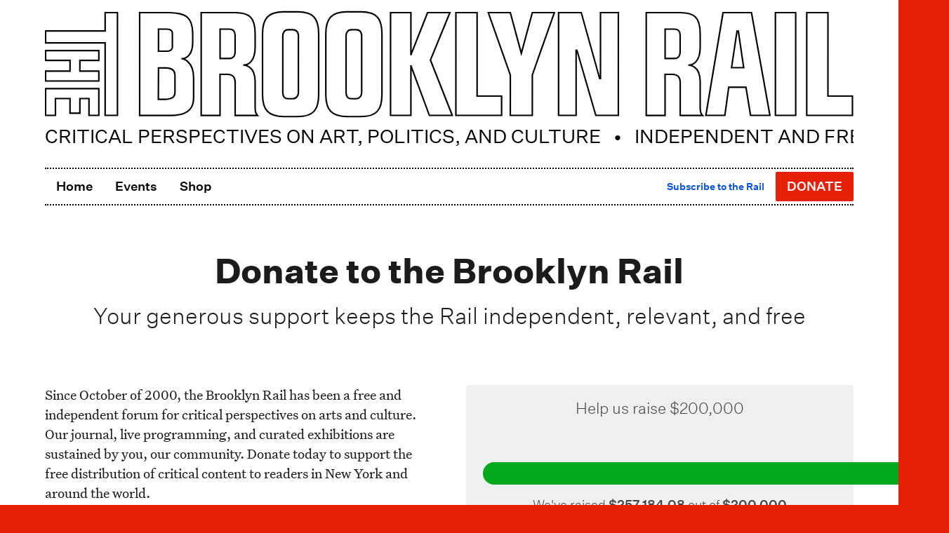

--- FILE ---
content_type: application/javascript; charset=UTF-8
request_url: https://brooklynrail.org/material/dist/donorsList.fae74a52da31293d8a9183124764a2d907f164e175abd5cf1940a397a168b30ca63be4c6234492b0126bf771ad18c3d331bddf6bf93769a0e0a36b458dfebed2.js
body_size: 213
content:
(() => {
  // <stdin>
  jQuery(document).ready(function($) {
    function pullDonorListData() {
      $.ajax({
        type: "GET",
        url: "https://brooklynrail.org/.netlify/functions/getDonorList",
        data: {
          todo: "jsonp"
        },
        dataType: "jsonp",
        jsonpCallback: "rail_donorList",
        crossDomain: true,
        cache: false,
        success: getDonorListData,
        error: function(jqXHR, textStatus, errorThrown) {
          console.log("error getting Hat Data");
          console.log(errorThrown);
        }
      });
    }
    function getDonorListData(data) {
      var donationList = [];
      jQuery(data.records).each(function(i, item) {
        var consent = item.fields["Consent"];
        if (consent == true) {
          donationList.push(item);
        }
      });
      showDonorList(donationList);
    }
    function showDonorList(data) {
      var donorList = [];
      $(data).each(function(i, item) {
        var donationNamePublic = item.fields["Donation name public"];
        var donationName = !!donationNamePublic && donationNamePublic != "" ? donationNamePublic : item.fields["Donation name"];
        var donationInstagram = item.fields["Instagram handle"];
        if (!!donationInstagram && donationInstagram != "") {
          var donationInstagram = donationInstagram.replaceAll("@", "");
          var donor = "<li>" + donationName + ' <a title="Follow ' + donationName + ' on Instagram" href="https://instagram.com/' + donationInstagram + '"><i class="fab fa-instagram"></i><span>' + donationInstagram + "</span></a> </li>";
        } else {
          var donor = "<li>" + donationName + "</li>";
        }
        donorList.push(donor);
      });
      !!donorList && donorList != "" ? jQuery(".donorsList").html(donorList.join("\n")) : "";
    }
  });
})();


--- FILE ---
content_type: application/javascript; charset=UTF-8
request_url: https://brooklynrail.org/material/dist/uswds.min.668672850d3bebccbca9125913e24c6bdcd0f28b5516fbdce0b45cd1af9385ffada1cf4771740655dbc7a69c6e16dad388eb84a60363a329b914cc39157d4e87.js
body_size: 24342
content:
(() => {
  var __require = /* @__PURE__ */ ((x) => typeof require !== "undefined" ? require : typeof Proxy !== "undefined" ? new Proxy(x, {
    get: (a, b) => (typeof require !== "undefined" ? require : a)[b]
  }) : x)(function(x) {
    if (typeof require !== "undefined")
      return require.apply(this, arguments);
    throw new Error('Dynamic require of "' + x + '" is not supported');
  });

  // <stdin>
  !function o(i, c, s) {
    function u(e, t2) {
      if (!c[e]) {
        if (!i[e]) {
          var n = typeof __require == "function" && __require;
          if (!t2 && n)
            return n(e, true);
          if (l)
            return l(e, true);
          var a = new Error("Cannot find module '" + e + "'");
          throw a.code = "MODULE_NOT_FOUND", a;
        }
        var r = c[e] = { exports: {} };
        i[e][0].call(r.exports, function(t3) {
          return u(i[e][1][t3] || t3);
        }, r, r.exports, o, i, c, s);
      }
      return c[e].exports;
    }
    for (var l = typeof __require == "function" && __require, t = 0; t < s.length; t++)
      u(s[t]);
    return u;
  }({ 1: [function(t, e, n) {
    "use strict";
    var a, r, o2;
    "document" in window.self && ("classList" in document.createElement("_") && (!document.createElementNS || "classList" in document.createElementNS("http://www.w3.org/2000/svg", "g")) || function(t2) {
      if ("Element" in t2) {
        var e2 = "classList", n2 = "prototype", a2 = t2.Element[n2], r2 = Object, o3 = String[n2].trim || function() {
          return this.replace(/^\s+|\s+$/g, "");
        }, i = Array[n2].indexOf || function(t3) {
          for (var e3 = 0, n3 = this.length; e3 < n3; e3++)
            if (e3 in this && this[e3] === t3)
              return e3;
          return -1;
        }, c = function(t3, e3) {
          this.name = t3, this.code = DOMException[t3], this.message = e3;
        }, s = function(t3, e3) {
          if (e3 === "")
            throw new c("SYNTAX_ERR", "An invalid or illegal string was specified");
          if (/\s/.test(e3))
            throw new c("INVALID_CHARACTER_ERR", "String contains an invalid character");
          return i.call(t3, e3);
        }, u = function(t3) {
          for (var e3 = o3.call(t3.getAttribute("class") || ""), n3 = e3 ? e3.split(/\s+/) : [], a3 = 0, r3 = n3.length; a3 < r3; a3++)
            this.push(n3[a3]);
          this._updateClassName = function() {
            t3.setAttribute("class", this.toString());
          };
        }, l = u[n2] = [], d = function() {
          return new u(this);
        };
        if (c[n2] = Error[n2], l.item = function(t3) {
          return this[t3] || null;
        }, l.contains = function(t3) {
          return s(this, t3 += "") !== -1;
        }, l.add = function() {
          for (var t3, e3 = arguments, n3 = 0, a3 = e3.length, r3 = false; s(this, t3 = e3[n3] + "") === -1 && (this.push(t3), r3 = true), ++n3 < a3; )
            ;
          r3 && this._updateClassName();
        }, l.remove = function() {
          var t3, e3, n3 = arguments, a3 = 0, r3 = n3.length, o4 = false;
          do {
            for (e3 = s(this, t3 = n3[a3] + ""); e3 !== -1; )
              this.splice(e3, 1), o4 = true, e3 = s(this, t3);
          } while (++a3 < r3);
          o4 && this._updateClassName();
        }, l.toggle = function(t3, e3) {
          t3 += "";
          var n3 = this.contains(t3), a3 = n3 ? e3 !== true && "remove" : e3 !== false && "add";
          return a3 && this[a3](t3), e3 === true || e3 === false ? e3 : !n3;
        }, l.toString = function() {
          return this.join(" ");
        }, r2.defineProperty) {
          var f = { get: d, enumerable: true, configurable: true };
          try {
            r2.defineProperty(a2, e2, f);
          } catch (t3) {
            t3.number !== void 0 && t3.number !== -2146823252 || (f.enumerable = false, r2.defineProperty(a2, e2, f));
          }
        } else
          r2[n2].__defineGetter__ && a2.__defineGetter__(e2, d);
      }
    }(window.self), (o2 = document.createElement("_")).classList.add("c1", "c2"), o2.classList.contains("c2") || ((a = function(t2) {
      var a2 = DOMTokenList.prototype[t2];
      DOMTokenList.prototype[t2] = function(t3) {
        for (var e2 = arguments.length, n2 = 0; n2 < e2; n2++)
          t3 = arguments[n2], a2.call(this, t3);
      };
    })("add"), a("remove")), o2.classList.toggle("c3", false), o2.classList.contains("c3") && (r = DOMTokenList.prototype.toggle, DOMTokenList.prototype.toggle = function(t2, e2) {
      return 1 in arguments && !this.contains(t2) == !e2 ? e2 : r.call(this, t2);
    }), o2 = null);
  }, {}], 2: [function(t, e, n) {
    "use strict";
    function a(t2) {
      return (a = typeof Symbol == "function" && typeof Symbol.iterator == "symbol" ? function(t3) {
        return typeof t3;
      } : function(t3) {
        return t3 && typeof Symbol == "function" && t3.constructor === Symbol && t3 !== Symbol.prototype ? "symbol" : typeof t3;
      })(t2);
    }
    !function(t2) {
      e !== void 0 ? e.exports = t2() : typeof define == "function" && a(define.amd) == "object" ? define(t2) : this.domready = t2();
    }(function() {
      var t2, e2 = [], n2 = document, a2 = n2.documentElement.doScroll, r = "DOMContentLoaded", o2 = (a2 ? /^loaded|^c/ : /^loaded|^i|^c/).test(n2.readyState);
      return o2 || n2.addEventListener(r, t2 = function() {
        for (n2.removeEventListener(r, t2), o2 = 1; t2 = e2.shift(); )
          t2();
      }), function(t3) {
        o2 ? setTimeout(t3, 0) : e2.push(t3);
      };
    });
  }, {}], 3: [function(t, e, n) {
    "use strict";
    var a;
    e.exports = ((a = document.createElement("div")).setAttribute("data-a-b", "c"), Boolean(a.dataset && a.dataset.aB === "c") ? function(t2) {
      return t2.dataset;
    } : function(t2) {
      var e2 = {}, n2 = t2.attributes;
      function a2() {
        return this.value;
      }
      function r(t3, e3) {
        e3 === void 0 ? this.removeAttribute(t3) : this.setAttribute(t3, e3);
      }
      for (var o2 = 0, i = n2.length; o2 < i; o2++) {
        var c, s, u, l = n2[o2];
        !l || (c = l.name).indexOf("data-") === 0 && (s = c.slice(5).replace(/-./g, function(t3) {
          return t3.charAt(1).toUpperCase();
        }), u = l.value, Object.defineProperty(e2, s, { enumerable: true, get: a2.bind({ value: u || "" }), set: r.bind(t2, c) }));
      }
      return e2;
    });
  }, {}], 4: [function(t, e, n) {
    "use strict";
    var a;
    typeof (a = window.Element.prototype).matches != "function" && (a.matches = a.msMatchesSelector || a.mozMatchesSelector || a.webkitMatchesSelector || function(t2) {
      for (var e2 = (this.document || this.ownerDocument).querySelectorAll(t2), n2 = 0; e2[n2] && e2[n2] !== this; )
        ++n2;
      return Boolean(e2[n2]);
    }), typeof a.closest != "function" && (a.closest = function(t2) {
      for (var e2 = this; e2 && e2.nodeType === 1; ) {
        if (e2.matches(t2))
          return e2;
        e2 = e2.parentNode;
      }
      return null;
    });
  }, {}], 5: [function(t, a, r) {
    "use strict";
    !function() {
      for (var e = { polyfill: function() {
        if (!("KeyboardEvent" in window) || "key" in KeyboardEvent.prototype)
          return false;
        var t3 = { get: function() {
          var t4 = e.keys[this.which || this.keyCode];
          return Array.isArray(t4) && (t4 = t4[+this.shiftKey]), t4;
        } };
        return Object.defineProperty(KeyboardEvent.prototype, "key", t3), t3;
      }, keys: { 3: "Cancel", 6: "Help", 8: "Backspace", 9: "Tab", 12: "Clear", 13: "Enter", 16: "Shift", 17: "Control", 18: "Alt", 19: "Pause", 20: "CapsLock", 27: "Escape", 28: "Convert", 29: "NonConvert", 30: "Accept", 31: "ModeChange", 32: " ", 33: "PageUp", 34: "PageDown", 35: "End", 36: "Home", 37: "ArrowLeft", 38: "ArrowUp", 39: "ArrowRight", 40: "ArrowDown", 41: "Select", 42: "Print", 43: "Execute", 44: "PrintScreen", 45: "Insert", 46: "Delete", 48: ["0", ")"], 49: ["1", "!"], 50: ["2", "@"], 51: ["3", "#"], 52: ["4", "$"], 53: ["5", "%"], 54: ["6", "^"], 55: ["7", "&"], 56: ["8", "*"], 57: ["9", "("], 91: "OS", 93: "ContextMenu", 144: "NumLock", 145: "ScrollLock", 181: "VolumeMute", 182: "VolumeDown", 183: "VolumeUp", 186: [";", ":"], 187: ["=", "+"], 188: [",", "<"], 189: ["-", "_"], 190: [".", ">"], 191: ["/", "?"], 192: ["`", "~"], 219: ["[", "{"], 220: ["\\", "|"], 221: ["]", "}"], 222: ["'", '"'], 224: "Meta", 225: "AltGraph", 246: "Attn", 247: "CrSel", 248: "ExSel", 249: "EraseEof", 250: "Play", 251: "ZoomOut" } }, t2 = 1; t2 < 25; t2++)
        e.keys[111 + t2] = "F" + t2;
      var n = "";
      for (t2 = 65; t2 < 91; t2++)
        n = String.fromCharCode(t2), e.keys[t2] = [n.toLowerCase(), n.toUpperCase()];
      typeof define == "function" && define.amd ? define("keyboardevent-key-polyfill", e) : r !== void 0 && a !== void 0 ? a.exports = e : window && (window.keyboardeventKeyPolyfill = e);
    }();
  }, {}], 6: [function(t, v, e) {
    (function(t2) {
      "use strict";
      function n(t3) {
        return (n = typeof Symbol == "function" && typeof Symbol.iterator == "symbol" ? function(t4) {
          return typeof t4;
        } : function(t4) {
          return t4 && typeof Symbol == "function" && t4.constructor === Symbol && t4 !== Symbol.prototype ? "symbol" : typeof t4;
        })(t3);
      }
      function g() {
        return d.Date.now();
      }
      var a = NaN, r = "[object Symbol]", o2 = /^\s+|\s+$/g, i = /^[-+]0x[0-9a-f]+$/i, c = /^0b[01]+$/i, s = /^0o[0-7]+$/i, u = parseInt, e2 = (t2 === void 0 ? "undefined" : n(t2)) == "object" && t2 && t2.Object === Object && t2, l = (typeof self == "undefined" ? "undefined" : n(self)) == "object" && self && self.Object === Object && self, d = e2 || l || Function("return this")(), f = Object.prototype.toString, y = Math.max, E = Math.min;
      function w(t3) {
        var e3 = n(t3);
        return t3 && (e3 == "object" || e3 == "function");
      }
      function p(t3) {
        return n(t3) == "symbol" || !!(e3 = t3) && n(e3) == "object" && f.call(t3) == r;
        var e3;
      }
      function x(t3) {
        if (typeof t3 == "number")
          return t3;
        if (p(t3))
          return a;
        var e3;
        if (w(t3) && (t3 = w(e3 = typeof t3.valueOf == "function" ? t3.valueOf() : t3) ? e3 + "" : e3), typeof t3 != "string")
          return t3 === 0 ? t3 : +t3;
        t3 = t3.replace(o2, "");
        var n2 = c.test(t3);
        return n2 || s.test(t3) ? u(t3.slice(2), n2 ? 2 : 8) : i.test(t3) ? a : +t3;
      }
      v.exports = function(a2, r2, t3) {
        var o3, i2, c2, s2, u2, l2, d2 = 0, f2 = false, p2 = false, e3 = true;
        if (typeof a2 != "function")
          throw new TypeError("Expected a function");
        function v2(t4) {
          var e4 = o3, n3 = i2;
          return o3 = i2 = void 0, d2 = t4, s2 = a2.apply(n3, e4);
        }
        function b(t4) {
          var e4 = t4 - l2;
          return l2 === void 0 || r2 <= e4 || e4 < 0 || p2 && c2 <= t4 - d2;
        }
        function h() {
          var t4, e4, n3 = g();
          if (b(n3))
            return m(n3);
          u2 = setTimeout(h, (e4 = r2 - ((t4 = n3) - l2), p2 ? E(e4, c2 - (t4 - d2)) : e4));
        }
        function m(t4) {
          return u2 = void 0, e3 && o3 ? v2(t4) : (o3 = i2 = void 0, s2);
        }
        function n2() {
          var t4, e4 = g(), n3 = b(e4);
          if (o3 = arguments, i2 = this, l2 = e4, n3) {
            if (u2 === void 0)
              return d2 = t4 = l2, u2 = setTimeout(h, r2), f2 ? v2(t4) : s2;
            if (p2)
              return u2 = setTimeout(h, r2), v2(l2);
          }
          return u2 === void 0 && (u2 = setTimeout(h, r2)), s2;
        }
        return r2 = x(r2) || 0, w(t3) && (f2 = !!t3.leading, p2 = "maxWait" in t3, c2 = p2 ? y(x(t3.maxWait) || 0, r2) : c2, e3 = "trailing" in t3 ? !!t3.trailing : e3), n2.cancel = function() {
          u2 !== void 0 && clearTimeout(u2), o3 = l2 = i2 = u2 = void (d2 = 0);
        }, n2.flush = function() {
          return u2 === void 0 ? s2 : m(g());
        }, n2;
      };
    }).call(this, typeof global != "undefined" ? global : typeof self != "undefined" ? self : typeof window != "undefined" ? window : {});
  }, {}], 7: [function(t, e, n) {
    "use strict";
    var s = Object.getOwnPropertySymbols, u = Object.prototype.hasOwnProperty, l = Object.prototype.propertyIsEnumerable;
    e.exports = function() {
      try {
        if (!Object.assign)
          return;
        var t2 = new String("abc");
        if (t2[5] = "de", Object.getOwnPropertyNames(t2)[0] === "5")
          return;
        for (var e2 = {}, n2 = 0; n2 < 10; n2++)
          e2["_" + String.fromCharCode(n2)] = n2;
        if (Object.getOwnPropertyNames(e2).map(function(t3) {
          return e2[t3];
        }).join("") !== "0123456789")
          return;
        var a = {};
        return "abcdefghijklmnopqrst".split("").forEach(function(t3) {
          a[t3] = t3;
        }), Object.keys(Object.assign({}, a)).join("") !== "abcdefghijklmnopqrst" ? void 0 : 1;
      } catch (t3) {
        return;
      }
    }() ? Object.assign : function(t2, e2) {
      for (var n2, a, r = function(t3) {
        if (t3 == null)
          throw new TypeError("Object.assign cannot be called with null or undefined");
        return Object(t3);
      }(t2), o2 = 1; o2 < arguments.length; o2++) {
        for (var i in n2 = Object(arguments[o2]))
          u.call(n2, i) && (r[i] = n2[i]);
        if (s) {
          a = s(n2);
          for (var c = 0; c < a.length; c++)
            l.call(n2, a[c]) && (r[a[c]] = n2[a[c]]);
        }
      }
      return r;
    };
  }, {}], 8: [function(t, e, n) {
    "use strict";
    function i(t2) {
      return (i = typeof Symbol == "function" && typeof Symbol.iterator == "symbol" ? function(t3) {
        return typeof t3;
      } : function(t3) {
        return t3 && typeof Symbol == "function" && t3.constructor === Symbol && t3 !== Symbol.prototype ? "symbol" : typeof t3;
      })(t2);
    }
    var c = t("object-assign"), s = t("../delegate"), u = t("../delegateAll"), l = /^(.+):delegate\((.+)\)$/, d = function(t2, e2) {
      var n2 = t2[e2];
      return delete t2[e2], n2;
    };
    e.exports = function(a, t2) {
      var n2 = Object.keys(a).reduce(function(t3, e2) {
        var n3 = function(t4, e3) {
          var n4, a2, r = t4.match(l);
          r && (t4 = r[1], n4 = r[2]), i(e3) === "object" && (a2 = { capture: d(e3, "capture"), passive: d(e3, "passive") });
          var o2 = { selector: n4, delegate: i(e3) === "object" ? u(e3) : n4 ? s(n4, e3) : e3, options: a2 };
          return -1 < t4.indexOf(" ") ? t4.split(" ").map(function(t5) {
            return c({ type: t5 }, o2);
          }) : (o2.type = t4, [o2]);
        }(e2, a[e2]);
        return t3.concat(n3);
      }, []);
      return c({ add: function(e2) {
        n2.forEach(function(t3) {
          e2.addEventListener(t3.type, t3.delegate, t3.options);
        });
      }, remove: function(e2) {
        n2.forEach(function(t3) {
          e2.removeEventListener(t3.type, t3.delegate, t3.options);
        });
      } }, t2);
    };
  }, { "../delegate": 10, "../delegateAll": 11, "object-assign": 7 }], 9: [function(t, e, n) {
    "use strict";
    e.exports = function(t2) {
      return function(e2) {
        return t2.some(function(t3) {
          return t3.call(this, e2) === false;
        }, this);
      };
    };
  }, {}], 10: [function(t, e, n) {
    "use strict";
    t("element-closest"), e.exports = function(n2, a) {
      return function(t2) {
        var e2 = t2.target.closest(n2);
        if (e2)
          return a.call(e2, t2);
      };
    };
  }, { "element-closest": 4 }], 11: [function(t, e, n) {
    "use strict";
    var a = t("../delegate"), r = t("../compose");
    e.exports = function(n2) {
      var t2 = Object.keys(n2);
      if (t2.length === 1 && t2[0] === "*")
        return n2["*"];
      var e2 = t2.reduce(function(t3, e3) {
        return t3.push(a(e3, n2[e3])), t3;
      }, []);
      return r(e2);
    };
  }, { "../compose": 9, "../delegate": 10 }], 12: [function(t, e, n) {
    "use strict";
    e.exports = function(e2, n2) {
      return function(t2) {
        if (e2 !== t2.target && !e2.contains(t2.target))
          return n2.call(this, t2);
      };
    };
  }, {}], 13: [function(t, e, n) {
    "use strict";
    e.exports = { behavior: t("./behavior"), delegate: t("./delegate"), delegateAll: t("./delegateAll"), ignore: t("./ignore"), keymap: t("./keymap") };
  }, { "./behavior": 8, "./delegate": 10, "./delegateAll": 11, "./ignore": 12, "./keymap": 14 }], 14: [function(t, e, n) {
    "use strict";
    t("keyboardevent-key-polyfill");
    var o2 = { Alt: "altKey", Control: "ctrlKey", Ctrl: "ctrlKey", Shift: "shiftKey" };
    e.exports = function(r) {
      var t2 = Object.keys(r).some(function(t3) {
        return -1 < t3.indexOf("+");
      });
      return function(n2) {
        var a = function(t3, e2) {
          var n3 = t3.key;
          if (e2)
            for (var a2 in o2)
              t3[o2[a2]] === true && (n3 = [a2, n3].join("+"));
          return n3;
        }(n2, t2);
        return [a, a.toLowerCase()].reduce(function(t3, e2) {
          return e2 in r && (t3 = r[a].call(this, n2)), t3;
        }, void 0);
      };
    }, e.exports.MODIFIERS = o2;
  }, { "keyboardevent-key-polyfill": 5 }], 15: [function(t, e, n) {
    "use strict";
    e.exports = function(e2, n2) {
      var a = function(t2) {
        return t2.currentTarget.removeEventListener(t2.type, a, n2), e2.call(this, t2);
      };
      return a;
    };
  }, {}], 16: [function(t, e, n) {
    "use strict";
    function a(t2) {
      return (a = typeof Symbol == "function" && typeof Symbol.iterator == "symbol" ? function(t3) {
        return typeof t3;
      } : function(t3) {
        return t3 && typeof Symbol == "function" && t3.constructor === Symbol && t3 !== Symbol.prototype ? "symbol" : typeof t3;
      })(t2);
    }
    var r = /(^\s+)|(\s+$)/g, o2 = /\s+/, i = String.prototype.trim ? function(t2) {
      return t2.trim();
    } : function(t2) {
      return t2.replace(r, "");
    };
    e.exports = function(t2, e2) {
      if (typeof t2 != "string")
        throw new Error("Expected a string but got " + a(t2));
      var n2 = (e2 = e2 || window.document).getElementById ? e2.getElementById.bind(e2) : function(t3) {
        return this.querySelector('[id="' + t3.replace(/"/g, '\\"') + '"]');
      }.bind(e2);
      return (t2 = i(t2).split(o2)).length === 1 && t2[0] === "" ? [] : t2.map(function(t3) {
        var e3 = n2(t3);
        if (!e3)
          throw new Error('no element with id: "' + t3 + '"');
        return e3;
      });
    };
  }, {}], 17: [function(t, e, n) {
    "use strict";
    function a(t2, e2, n2) {
      return e2 in t2 ? Object.defineProperty(t2, e2, { value: n2, enumerable: true, configurable: true, writable: true }) : t2[e2] = n2, t2;
    }
    function o2(e2) {
      return i(p, e2).filter(function(t2) {
        return t2.closest(f) === e2;
      });
    }
    function r(e2, t2) {
      var n2, a2 = e2.closest(f);
      if (!a2)
        throw new Error("".concat(p, " is missing outer ").concat(f));
      n2 = s(e2, t2);
      var r2 = a2.getAttribute("aria-multiselectable") === "true";
      n2 && !r2 && o2(a2).forEach(function(t3) {
        t3 !== e2 && s(t3, false);
      });
    }
    var i = t("../utils/select"), c = t("../utils/behavior"), s = t("../utils/toggle"), u = t("../utils/is-in-viewport"), l = t("../events").CLICK, d = t("../config").prefix, f = ".".concat(d, "-accordion, .").concat(d, "-accordion--bordered"), p = ".".concat(d, "-accordion__button[aria-controls]"), v = "aria-expanded", b = c(a({}, l, a({}, p, function(t2) {
      t2.preventDefault(), r(this), this.getAttribute(v) === "true" && (u(this) || this.scrollIntoView());
    })), { init: function(t2) {
      i(p, t2).forEach(function(t3) {
        var e2 = t3.getAttribute(v) === "true";
        r(t3, e2);
      });
    }, ACCORDION: f, BUTTON: p, show: function(t2) {
      return r(t2, true);
    }, hide: function(t2) {
      return r(t2, false);
    }, toggle: r, getButtons: o2 });
    e.exports = b;
  }, { "../config": 33, "../events": 34, "../utils/behavior": 41, "../utils/is-in-viewport": 43, "../utils/select": 45, "../utils/toggle": 48 }], 18: [function(t, e, n) {
    "use strict";
    function a(t2, e2, n2) {
      return e2 in t2 ? Object.defineProperty(t2, e2, { value: n2, enumerable: true, configurable: true, writable: true }) : t2[e2] = n2, t2;
    }
    var r = t("../utils/behavior"), o2 = t("../events").CLICK, i = t("../config").prefix, c = ".".concat(i, "-banner__header"), s = "".concat(i, "-banner__header--expanded");
    e.exports = r(a({}, o2, a({}, "".concat(c, " [aria-controls]"), function(t2) {
      t2.preventDefault(), this.closest(c).classList.toggle(s);
    })));
  }, { "../config": 33, "../events": 34, "../utils/behavior": 41 }], 19: [function(t, e, n) {
    "use strict";
    function d(t2) {
      var e2 = t2.closest(l);
      if (!e2)
        throw new Error("".concat(f, " is missing outer ").concat(l));
      var n2 = e2.querySelector(p);
      if (!n2)
        throw new Error("".concat(l, " is missing inner ").concat(p));
      return { characterCountEl: e2, messageEl: n2 };
    }
    function r(t2) {
      var e2, n2, a2, r2, o3, i2, c2 = d(t2), s2 = c2.characterCountEl, u2 = c2.messageEl, l2 = parseInt(s2.getAttribute("data-maxlength"), 10);
      l2 && (i2 = "", n2 = (e2 = t2.value.length) && l2 < e2, i2 = e2 === 0 ? "".concat(l2, " characters allowed") : (a2 = Math.abs(l2 - e2), r2 = "character".concat(a2 === 1 ? "" : "s"), o3 = n2 ? "over limit" : "left", "".concat(a2, " ").concat(r2, " ").concat(o3)), u2.classList.toggle(b, n2), u2.innerHTML = i2, n2 && !t2.validationMessage && t2.setCustomValidity(v), n2 || t2.validationMessage !== v || t2.setCustomValidity(""));
    }
    var a, o2, i, c = t("../utils/select"), s = t("../utils/behavior"), u = t("../config").prefix, l = ".".concat(u, "-character-count"), f = ".".concat(u, "-character-count__field"), p = ".".concat(u, "-character-count__message"), v = "The content is too long.", b = "".concat(u, "-character-count__message--invalid"), h = s({ input: (i = function() {
      r(this);
    }, (o2 = f) in (a = {}) ? Object.defineProperty(a, o2, { value: i, enumerable: true, configurable: true, writable: true }) : a[o2] = i, a) }, { init: function(t2) {
      c(f, t2).forEach(function(t3) {
        var e2, n2, a2;
        n2 = d(e2 = t3).characterCountEl, (a2 = e2.getAttribute("maxlength")) && (e2.removeAttribute("maxlength"), n2.setAttribute("data-maxlength", a2)), r(t3);
      });
    }, MESSAGE_INVALID_CLASS: b, VALIDATION_MESSAGE: v });
    e.exports = h;
  }, { "../config": 33, "../utils/behavior": 41, "../utils/select": 45 }], 20: [function(t, e, n) {
    "use strict";
    var a, r, o2;
    function i(t2, e2, n2) {
      return e2 in t2 ? Object.defineProperty(t2, e2, { value: n2, enumerable: true, configurable: true, writable: true }) : t2[e2] = n2, t2;
    }
    function v(t2, e2) {
      var n2 = 1 < arguments.length && e2 !== void 0 ? e2 : "", a2 = t2;
      a2.value = n2;
      var r2 = new CustomEvent("change", { bubbles: true, cancelable: true, detail: { value: n2 } });
      a2.dispatchEvent(r2);
    }
    function S(t2) {
      var e2 = t2.closest(F);
      if (!e2)
        throw new Error("Element is missing outer ".concat(F));
      var n2 = e2.querySelector(H), a2 = e2.querySelector(R), r2 = e2.querySelector(K), o3 = e2.querySelector(z), i2 = e2.querySelector(W), c2 = e2.querySelector($), s2 = e2.querySelector(U), u2 = e2.querySelector(Y), l2 = e2.classList.contains(A);
      return { comboBoxEl: e2, selectEl: n2, inputEl: a2, listEl: r2, statusEl: o3, focusedOptionEl: i2, selectedOptionEl: c2, toggleListBtnEl: s2, clearInputBtnEl: u2, isPristine: l2, disableFiltering: e2.dataset.disableFiltering === "true" };
    }
    function b(t2) {
      var e2 = S(t2), n2 = e2.inputEl, a2 = e2.toggleListBtnEl, r2 = e2.clearInputBtnEl;
      r2.hidden = true, r2.disabled = true, a2.disabled = true, n2.disabled = true;
    }
    function c(t2) {
      var e2 = t2.closest(F);
      if (!e2.dataset.enhanced) {
        var n2 = e2.querySelector("select");
        if (!n2)
          throw new Error("".concat(F, " is missing inner select"));
        var a2, r2, o3 = n2.id, i2 = "".concat(o3, "--list"), c2 = "".concat(o3, "--assistiveHint"), s2 = [], u2 = e2.dataset.defaultValue, l2 = e2.dataset.placeholder;
        if (l2 && s2.push('placeholder="'.concat(l2, '"')), u2)
          for (var d2 = 0, f2 = n2.options.length; d2 < f2; d2 += 1) {
            var p2 = n2.options[d2];
            if (p2.value === u2) {
              a2 = p2;
              break;
            }
          }
        n2.setAttribute("aria-hidden", "true"), n2.setAttribute("tabindex", "-1"), n2.classList.add("usa-sr-only", _), n2.id = "", n2.value = "", ["required", "aria-label", "aria-labelledby"].forEach(function(t3) {
          var e3;
          n2.hasAttribute(t3) && (e3 = n2.getAttribute(t3), s2.push("".concat(t3, '="').concat(e3, '"')), n2.removeAttribute(t3));
        }), e2.insertAdjacentHTML("beforeend", ['<input\n        aria-owns="'.concat(i2, '"\n        aria-autocomplete="list"\n        aria-describedby="').concat(c2, '"\n        aria-expanded="false"\n        autocapitalize="off"\n        autocomplete="off"\n        id="').concat(o3, '"\n        class="').concat(C, '"\n        type="text"\n        role="combobox"\n        ').concat(s2.join(" "), "\n      >"), '<span class="'.concat(T, '" tabindex="-1">\n        <button type="button" class="').concat(k, '" aria-label="Clear the select contents">&nbsp;</button>\n      </span>'), '<span class="'.concat(M, '">&nbsp;</span>'), '<span class="'.concat(j, '" tabindex="-1">\n        <button type="button" tabindex="-1" class="').concat(O, '" aria-label="Toggle the dropdown list">&nbsp;</button>\n      </span>'), '<ul\n        tabindex="-1"\n        id="'.concat(i2, '"\n        class="').concat(I, '"\n        role="listbox"\n        hidden>\n      </ul>'), '<div class="'.concat(P, ' usa-sr-only" role="status"></div>'), '<span id="'.concat(c2, '" class="usa-sr-only">\n        When autocomplete results are available use up and down arrows to review and enter to select.\n        Touch device users, explore by touch or with swipe gestures.\n      </span>')].join("")), a2 && (r2 = S(e2).inputEl, v(n2, a2.value), v(r2, a2.text), e2.classList.add(A)), n2.disabled && (b(e2), n2.disabled = false), e2.dataset.enhanced = "true";
      }
    }
    function D(t2, e2, n2) {
      var a2, r2 = 2 < arguments.length && n2 !== void 0 ? n2 : {}, o3 = r2.skipFocus, i2 = r2.preventScroll, c2 = S(t2), s2 = c2.inputEl, u2 = c2.listEl, l2 = c2.focusedOptionEl;
      l2 && (l2.classList.remove(N), l2.setAttribute("tabIndex", "-1")), e2 ? (s2.setAttribute("aria-activedescendant", e2.id), e2.setAttribute("tabIndex", "0"), e2.classList.add(N), i2 || (a2 = e2.offsetTop + e2.offsetHeight, u2.scrollTop + u2.offsetHeight < a2 && (u2.scrollTop = a2 - u2.offsetHeight), e2.offsetTop < u2.scrollTop && (u2.scrollTop = e2.offsetTop)), o3 || e2.focus({ preventScroll: i2 })) : (s2.setAttribute("aria-activedescendant", ""), s2.focus());
    }
    function L(t2, e2, n2) {
      function i2(t3) {
        return t3.replace(/[-[\]{}()*+?.,\\^$|#\s]/g, "\\$&");
      }
      var c2 = 1 < arguments.length && e2 !== void 0 ? e2 : "", s2 = 2 < arguments.length && n2 !== void 0 ? n2 : {}, a2 = "^(?:" + (a2 = t2.replace(/{{(.*?)}}/g, function(t3, e3) {
        var n3 = e3.trim(), a3 = s2[n3];
        if (n3 !== "query" && a3) {
          var r2 = new RegExp(a3, "i"), o3 = c2.match(r2);
          return o3 ? i2(o3[1]) : "";
        }
        return i2(c2);
      })) + ")$";
      return new RegExp(a2, "i");
    }
    function s(t2) {
      for (var i2, e2, n2 = S(t2), a2 = n2.comboBoxEl, r2 = n2.selectEl, o3 = n2.inputEl, c2 = n2.listEl, s2 = n2.statusEl, u2 = n2.isPristine, l2 = n2.disableFiltering, d2 = "".concat(c2.id, "--option-"), f2 = (o3.value || "").toLowerCase(), p2 = a2.dataset.filter || ".*{{query}}.*", v2 = L(p2, f2, a2.dataset), b2 = [], h2 = 0, m2 = r2.options.length; h2 < m2; h2 += 1) {
        var g2 = r2.options[h2], y2 = "".concat(d2).concat(b2.length);
        g2.value && (l2 || u2 || !f2 || v2.test(g2.text)) && (r2.value && g2.value === r2.value && (i2 = y2), l2 && !e2 && v2.test(g2.text) && (e2 = y2), b2.push(g2));
      }
      var E2, w2 = b2.length, x2 = b2.map(function(t3, e3) {
        var n3 = "".concat(d2).concat(e3), a3 = [q], r3 = "-1", o4 = "false";
        return n3 === i2 && (a3.push(B, N), r3 = "0", o4 = "true"), i2 || e3 !== 0 || (a3.push(N), r3 = "0"), '<li\n          aria-selected="false"\n          aria-setsize="'.concat(b2.length, '"\n          aria-posinset="').concat(e3 + 1, '"\n          aria-selected="').concat(o4, '"\n          id="').concat(n3, '"\n          class="').concat(a3.join(" "), '"\n          tabindex="').concat(r3, '"\n          role="option"\n          data-value="').concat(t3.value, '"\n        >').concat(t3.text, "</li>");
      }).join(""), A2 = '<li class="'.concat(q, '--no-results">No results found</li>');
      c2.hidden = false, c2.innerHTML = w2 ? x2 : A2, o3.setAttribute("aria-expanded", "true"), s2.innerHTML = w2 ? "".concat(w2, " result").concat(1 < w2 ? "s" : "", " available.") : "No results.", u2 && i2 ? E2 = c2.querySelector("#" + i2) : l2 && e2 && (E2 = c2.querySelector("#" + e2)), E2 && D(c2, E2, { skipFocus: true });
    }
    function u(t2) {
      var e2 = S(t2), n2 = e2.inputEl, a2 = e2.listEl, r2 = e2.statusEl, o3 = e2.focusedOptionEl;
      r2.innerHTML = "", n2.setAttribute("aria-expanded", "false"), n2.setAttribute("aria-activedescendant", ""), o3 && o3.classList.remove(N), a2.scrollTop = 0, a2.hidden = true;
    }
    function l(t2) {
      var e2 = S(t2), n2 = e2.comboBoxEl, a2 = e2.selectEl, r2 = e2.inputEl;
      v(a2, t2.dataset.value), v(r2, t2.textContent), n2.classList.add(A), u(n2), r2.focus();
    }
    function d(t2) {
      var e2 = S(t2), n2 = e2.comboBoxEl, a2 = e2.selectEl, r2 = e2.inputEl, o3 = a2.value, i2 = (r2.value || "").toLowerCase();
      if (o3)
        for (var c2 = 0, s2 = a2.options.length; c2 < s2; c2 += 1) {
          var u2 = a2.options[c2];
          if (u2.value === o3)
            return i2 !== u2.text && v(r2, u2.text), n2.classList.add(A), 0;
        }
      i2 && v(r2);
    }
    function f(t2) {
      var e2 = S(t2.target), n2 = e2.comboBoxEl, a2 = e2.listEl;
      a2.hidden && s(n2);
      var r2 = a2.querySelector(W) || a2.querySelector(V);
      r2 && D(n2, r2), t2.preventDefault();
    }
    function p(t2) {
      var e2 = t2.target, n2 = e2.nextSibling;
      n2 && D(e2, n2), t2.preventDefault();
    }
    function h(t2) {
      var e2 = S(t2.target), n2 = e2.comboBoxEl, a2 = e2.listEl, r2 = e2.focusedOptionEl, o3 = r2 && r2.previousSibling, i2 = !a2.hidden;
      D(n2, o3), i2 && t2.preventDefault(), o3 || u(n2);
    }
    var m = t("receptor/keymap"), g = t("../utils/select"), y = t("../utils/behavior"), E = t("../config").prefix, w = t("../events").CLICK, x = "".concat(E, "-combo-box"), A = "".concat(x, "--pristine"), _ = "".concat(x, "__select"), C = "".concat(x, "__input"), k = "".concat(x, "__clear-input"), T = "".concat(k, "__wrapper"), M = "".concat(x, "__input-button-separator"), O = "".concat(x, "__toggle-list"), j = "".concat(O, "__wrapper"), I = "".concat(x, "__list"), q = "".concat(x, "__list-option"), N = "".concat(q, "--focused"), B = "".concat(q, "--selected"), P = "".concat(x, "__status"), F = ".".concat(x), H = ".".concat(_), R = ".".concat(C), Y = ".".concat(k), U = ".".concat(O), K = ".".concat(I), V = ".".concat(q), W = ".".concat(N), $ = ".".concat(B), z = ".".concat(P), Q = y((i(o2 = {}, w, (i(a = {}, R, function() {
      var t2, e2;
      this.disabled || (t2 = S(this), e2 = t2.comboBoxEl, t2.listEl.hidden && s(e2));
    }), i(a, U, function() {
      var t2, e2, n2, a2;
      this.disabled || (t2 = S(this), e2 = t2.comboBoxEl, n2 = t2.listEl, a2 = t2.inputEl, (n2.hidden ? s : u)(e2), a2.focus());
    }), i(a, V, function() {
      this.disabled || l(this);
    }), i(a, Y, function() {
      var t2, e2, n2, a2, r2, o3;
      this.disabled || (t2 = S(this), e2 = t2.comboBoxEl, n2 = t2.listEl, a2 = t2.selectEl, r2 = t2.inputEl, o3 = !n2.hidden, a2.value && v(a2), r2.value && v(r2), e2.classList.remove(A), o3 && s(e2), r2.focus());
    }), a)), i(o2, "focusout", i({}, F, function(t2) {
      this.contains(t2.relatedTarget) || (d(this), u(this));
    })), i(o2, "keydown", (i(r = {}, F, m({ Escape: function(t2) {
      var e2 = S(t2.target), n2 = e2.comboBoxEl, a2 = e2.inputEl;
      u(n2), d(n2), a2.focus();
    } })), i(r, R, m({ Enter: function(t2) {
      var e2 = S(t2.target), n2 = e2.comboBoxEl, a2 = !e2.listEl.hidden;
      !function(t3) {
        var e3 = S(t3), n3 = e3.comboBoxEl, a3 = e3.selectEl, r2 = e3.inputEl;
        e3.statusEl.textContent = "";
        var o3 = (r2.value || "").toLowerCase();
        if (o3)
          for (var i2 = 0, c2 = a3.options.length; i2 < c2; i2 += 1) {
            var s2 = a3.options[i2];
            if (s2.text.toLowerCase() === o3)
              return v(a3, s2.value), v(r2, s2.text), n3.classList.add(A);
          }
        d(n3);
      }(n2), a2 && u(n2), t2.preventDefault();
    }, ArrowDown: f, Down: f })), i(r, V, m({ ArrowUp: h, Up: h, ArrowDown: p, Down: p, Enter: function(t2) {
      l(t2.target), t2.preventDefault();
    }, Tab: function(t2) {
      l(t2.target), t2.preventDefault();
    }, "Shift+Tab": function() {
    } })), r)), i(o2, "input", i({}, R, function() {
      this.closest(F).classList.remove(A), s(this);
    })), i(o2, "mousemove", i({}, V, function() {
      var t2;
      (t2 = this).classList.contains(N) || D(t2, t2, { preventScroll: true });
    })), o2), { init: function(t2) {
      g(F, t2).forEach(function(t3) {
        c(t3);
      });
    }, getComboBoxContext: S, enhanceComboBox: c, generateDynamicRegExp: L, disable: b, enable: function(t2) {
      var e2 = S(t2), n2 = e2.inputEl, a2 = e2.toggleListBtnEl, r2 = e2.clearInputBtnEl;
      r2.hidden = false, r2.disabled = false, a2.disabled = false, n2.disabled = false;
    }, displayList: s, hideList: u, COMBO_BOX_CLASS: x });
    e.exports = Q;
  }, { "../config": 33, "../events": 34, "../utils/behavior": 41, "../utils/select": 45, "receptor/keymap": 14 }], 21: [function(t, e, n) {
    "use strict";
    var a, r, o2, i;
    function c(t2, e2, n2) {
      return e2 in t2 ? Object.defineProperty(t2, e2, { value: n2, enumerable: true, configurable: true, writable: true }) : t2[e2] = n2, t2;
    }
    function h(t2, e2) {
      return function(t3) {
        if (Array.isArray(t3))
          return t3;
      }(t2) || function(t3, e3) {
        if (typeof Symbol == "undefined" || !(Symbol.iterator in Object(t3)))
          return;
        var n2 = [], a2 = true, r2 = false, o3 = void 0;
        try {
          for (var i2, c2 = t3[Symbol.iterator](); !(a2 = (i2 = c2.next()).done) && (n2.push(i2.value), !e3 || n2.length !== e3); a2 = true)
            ;
        } catch (t4) {
          r2 = true, o3 = t4;
        } finally {
          try {
            a2 || c2.return == null || c2.return();
          } finally {
            if (r2)
              throw o3;
          }
        }
        return n2;
      }(t2, e2) || function(t3, e3) {
        if (!t3)
          return;
        if (typeof t3 == "string")
          return s(t3, e3);
        var n2 = Object.prototype.toString.call(t3).slice(8, -1);
        n2 === "Object" && t3.constructor && (n2 = t3.constructor.name);
        if (n2 === "Map" || n2 === "Set")
          return Array.from(t3);
        if (n2 === "Arguments" || /^(?:Ui|I)nt(?:8|16|32)(?:Clamped)?Array$/.test(n2))
          return s(t3, e3);
      }(t2, e2) || function() {
        throw new TypeError("Invalid attempt to destructure non-iterable instance.\nIn order to be iterable, non-array objects must have a [Symbol.iterator]() method.");
      }();
    }
    function s(t2, e2) {
      (e2 == null || e2 > t2.length) && (e2 = t2.length);
      for (var n2 = 0, a2 = new Array(e2); n2 < e2; n2++)
        a2[n2] = t2[n2];
      return a2;
    }
    function u() {
      for (var t2 = arguments.length, e2 = new Array(t2), n2 = 0; n2 < t2; n2++)
        e2[n2] = arguments[n2];
      return e2.map(function(t3) {
        return t3 + ":not([disabled])";
      }).join(", ");
    }
    function l(t2, e2) {
      return e2 !== t2.getMonth() && t2.setDate(0), t2;
    }
    function m(t2, e2, n2) {
      var a2 = new Date(0);
      return a2.setFullYear(t2, e2, n2), a2;
    }
    function N() {
      var t2 = new Date(), e2 = t2.getDate(), n2 = t2.getMonth(), a2 = t2.getFullYear();
      return m(a2, n2, e2);
    }
    function B(t2) {
      var e2 = new Date(0);
      return e2.setFullYear(t2.getFullYear(), t2.getMonth(), 1), e2;
    }
    function b(t2) {
      var e2 = new Date(0);
      return e2.setFullYear(t2.getFullYear(), t2.getMonth() + 1, 0), e2;
    }
    function P(t2, e2) {
      var n2 = new Date(t2.getTime());
      return n2.setDate(n2.getDate() + e2), n2;
    }
    function F(t2, e2) {
      return P(t2, -e2);
    }
    function d(t2, e2) {
      return P(t2, 7 * e2);
    }
    function H(t2) {
      var e2 = t2.getDay();
      return F(t2, e2);
    }
    function R(t2, e2) {
      var n2 = new Date(t2.getTime()), a2 = (n2.getMonth() + 12 + e2) % 12;
      return n2.setMonth(n2.getMonth() + e2), l(n2, a2), n2;
    }
    function Y(t2, e2) {
      return R(t2, -e2);
    }
    function f(t2, e2) {
      return R(t2, 12 * e2);
    }
    function p(t2, e2) {
      return f(t2, -e2);
    }
    function g(t2, e2) {
      var n2 = new Date(t2.getTime());
      return n2.setMonth(e2), l(n2, e2), n2;
    }
    function w(t2, e2) {
      var n2 = new Date(t2.getTime()), a2 = n2.getMonth();
      return n2.setFullYear(e2), l(n2, a2), n2;
    }
    function v(t2, e2) {
      return t2 && e2 && t2.getFullYear() === e2.getFullYear();
    }
    function U(t2, e2) {
      return v(t2, e2) && t2.getMonth() === e2.getMonth();
    }
    function K(t2, e2) {
      return U(t2, e2) && t2.getDate() === e2.getDate();
    }
    function y(t2, e2, n2) {
      var a2 = t2;
      return t2 < e2 ? a2 = e2 : n2 && n2 < t2 && (a2 = n2), new Date(a2.getTime());
    }
    function V(t2, e2, n2) {
      return e2 <= t2 && (!n2 || t2 <= n2);
    }
    function x(t2, e2, n2) {
      return b(g(t2, 11)) < e2 || n2 && B(g(t2, 0)) > n2;
    }
    function E(t2, e2, n2) {
      var a2, r2, o3, i2, c2, s2, u2, l2, d2, f2, p2, v2, b2 = 2 < arguments.length && n2 !== void 0 && n2;
      return t2 && ((1 < arguments.length && e2 !== void 0 ? e2 : xe) === we ? (i2 = (o3 = h(t2.split("/"), 3))[0], c2 = o3[1], s2 = o3[2]) : (s2 = (u2 = h(t2.split("-"), 3))[0], i2 = u2[1], c2 = u2[2]), s2 && (f2 = parseInt(s2, 10), Number.isNaN(f2) || (d2 = f2, b2 && (d2 = Math.max(0, d2), s2.length < 3 && (d2 = (l2 = N().getFullYear()) - l2 % Math.pow(10, s2.length) + f2)))), i2 && (f2 = parseInt(i2, 10), Number.isNaN(f2) || (r2 = f2, b2 && (r2 = Math.max(1, r2), r2 = Math.min(12, r2)))), r2 && c2 && d2 != null && (f2 = parseInt(c2, 10), Number.isNaN(f2) || (v2 = f2, b2 && (p2 = m(d2, r2, 0).getDate(), v2 = Math.max(1, v2), v2 = Math.min(p2, v2)))), r2 && v2 && d2 != null && (a2 = m(d2, r2 - 1, v2))), a2;
    }
    function W(t2, e2) {
      function n2(t3, e3) {
        return "0000".concat(t3).slice(-e3);
      }
      var a2 = 1 < arguments.length && e2 !== void 0 ? e2 : xe, r2 = t2.getMonth() + 1, o3 = t2.getDate(), i2 = t2.getFullYear();
      return a2 === we ? [n2(r2, 2), n2(o3, 2), n2(i2, 4)].join("/") : [n2(i2, 4), n2(r2, 2), n2(o3, 2)].join("-");
    }
    function $(t2, e2) {
      for (var n2 = [], a2 = [], r2 = 0; r2 < t2.length; ) {
        for (a2 = []; r2 < t2.length && a2.length < e2; )
          a2.push("<td>".concat(t2[r2], "</td>")), r2 += 1;
        n2.push("<tr>".concat(a2.join(""), "</tr>"));
      }
      return n2.join("");
    }
    function A(t2, e2) {
      var n2 = 1 < arguments.length && e2 !== void 0 ? e2 : "", a2 = t2;
      a2.value = n2;
      var r2 = new CustomEvent("change", { bubbles: true, cancelable: true, detail: { value: n2 } });
      a2.dispatchEvent(r2);
    }
    function z(t2) {
      var e2 = t2.closest(zt);
      if (!e2)
        throw new Error("Element is missing outer ".concat(zt));
      var n2 = e2.querySelector(Gt), a2 = e2.querySelector(Xt), r2 = e2.querySelector(Jt), o3 = e2.querySelector(Qt), i2 = e2.querySelector(Zt), c2 = e2.querySelector(le), s2 = E(a2.value, we, true), u2 = E(n2.value), l2 = E(r2.dataset.value), d2 = E(e2.dataset.minDate), f2 = E(e2.dataset.maxDate), p2 = E(e2.dataset.rangeDate), v2 = E(e2.dataset.defaultDate);
      if (d2 && f2 && f2 < d2)
        throw new Error("Minimum date cannot be after maximum date");
      return { calendarDate: l2, minDate: d2, toggleBtnEl: o3, selectedDate: u2, maxDate: f2, firstYearChunkEl: c2, datePickerEl: e2, inputDate: s2, internalInputEl: n2, externalInputEl: a2, calendarEl: r2, rangeDate: p2, defaultDate: v2, statusEl: i2 };
    }
    function S(t2) {
      var e2 = z(t2), n2 = e2.externalInputEl;
      e2.toggleBtnEl.disabled = true, n2.disabled = true;
    }
    function D(t2) {
      var e2, n2, a2, r2, o3, i2, c2 = z(t2), s2 = c2.externalInputEl, u2 = c2.minDate, l2 = c2.maxDate, d2 = s2.value, f2 = false;
      return d2 && (f2 = true, a2 = (n2 = h((e2 = d2.split("/")).map(function(t3) {
        var e3, n3 = parseInt(t3, 10);
        return Number.isNaN(n3) || (e3 = n3), e3;
      }), 3))[0], r2 = n2[1], o3 = n2[2], a2 && r2 && o3 != null && ((i2 = m(o3, a2 - 1, r2)).getMonth() === a2 - 1 && i2.getDate() === r2 && i2.getFullYear() === o3 && e2[2].length === 4 && V(i2, u2, l2) && (f2 = false))), f2;
    }
    function L(t2) {
      var e2 = z(t2).externalInputEl, n2 = D(e2);
      n2 && !e2.validationMessage && e2.setCustomValidity(ge), n2 || e2.validationMessage !== ge || e2.setCustomValidity("");
    }
    function _(t2, e2) {
      var n2, a2, r2, o3, i2, c2 = E(e2);
      c2 && (n2 = W(c2, we), r2 = (a2 = z(t2)).datePickerEl, o3 = a2.internalInputEl, i2 = a2.externalInputEl, A(o3, e2), A(i2, n2), L(r2));
    }
    function C(t2, e2) {
      for (var n2, a2, r2, o3, i2 = z(t2), c2 = i2.datePickerEl, s2 = i2.calendarEl, u2 = i2.statusEl, f2 = i2.selectedDate, p2 = i2.maxDate, v2 = i2.minDate, b2 = i2.rangeDate, h2 = N(), l2 = e2 || h2, d2 = s2.hidden, m2 = P(l2, 0), g2 = l2.getMonth(), y2 = l2.getFullYear(), E2 = Y(l2, 1), w2 = R(l2, 1), x2 = W(l2), A2 = B(l2), S2 = U(l2, v2), D2 = U(l2, p2), L2 = f2 || l2, _2 = b2 && (n2 = L2, a2 = b2, new Date((a2 < n2 ? a2 : n2).getTime())), C2 = b2 && (r2 = L2, o3 = b2, new Date((r2 < o3 ? o3 : r2).getTime())), k2 = b2 && P(_2, 1), T2 = b2 && F(C2, 1), M2 = ye[g2], l2 = H(A2), O2 = []; O2.length < 28 || l2.getMonth() === g2 || O2.length % 7 != 0; )
        O2.push(function(t3) {
          var e3 = [vt], n3 = t3.getDate(), a3 = t3.getMonth(), r3 = t3.getFullYear(), o4 = t3.getDay(), i3 = W(t3), c3 = "-1", s3 = !V(t3, v2, p2), u3 = K(t3, f2);
          U(t3, E2) && e3.push(mt), U(t3, m2) && e3.push(gt), U(t3, w2) && e3.push(yt), u3 && e3.push(ht), K(t3, h2) && e3.push(wt), b2 && (K(t3, b2) && e3.push(Et), K(t3, _2) && e3.push(xt), K(t3, C2) && e3.push(At), V(t3, k2, T2) && e3.push(St)), K(t3, m2) && (c3 = "0", e3.push(bt));
          var l3 = ye[a3], d3 = Ee[o4];
          return '<button\n      type="button"\n      tabindex="'.concat(c3, '"\n      class="').concat(e3.join(" "), '" \n      data-day="').concat(n3, '" \n      data-month="').concat(a3 + 1, '" \n      data-year="').concat(r3, '" \n      data-value="').concat(i3, '"\n      aria-label="').concat(n3, " ").concat(l3, " ").concat(r3, " ").concat(d3, '"\n      aria-selected="').concat(u3 ? "true" : "false", '"\n      ').concat(s3 ? 'disabled="disabled"' : "", "\n    >").concat(n3, "</button>");
        }(l2)), l2 = P(l2, 1);
      var j2 = $(O2, 7), I2 = s2.cloneNode();
      I2.dataset.value = x2, I2.style.top = "".concat(c2.offsetHeight, "px"), I2.hidden = false, I2.innerHTML = '<div tabindex="-1" class="'.concat(Ft, '">\n      <div class="').concat(Ut, '">\n        <div class="').concat(Kt, " ").concat(Vt, '">\n          <button \n            type="button"\n            class="').concat(Dt, '"\n            aria-label="Navigate back one year"\n            ').concat(S2 ? 'disabled="disabled"' : "", '\n          >&nbsp;</button>\n        </div>\n        <div class="').concat(Kt, " ").concat(Vt, '">\n          <button \n            type="button"\n            class="').concat(Lt, '"\n            aria-label="Navigate back one month"\n            ').concat(S2 ? 'disabled="disabled"' : "", '\n          >&nbsp;</button>\n        </div>\n        <div class="').concat(Kt, " ").concat(Wt, '">\n          <button \n            type="button"\n            class="').concat(kt, '" aria-label="').concat(M2, '. Click to select month"\n          >').concat(M2, '</button>\n          <button \n            type="button"\n            class="').concat(Tt, '" aria-label="').concat(y2, '. Click to select year"\n          >').concat(y2, '</button>\n        </div>\n        <div class="').concat(Kt, " ").concat(Vt, '">\n          <button \n            type="button"\n            class="').concat(Ct, '"\n            aria-label="Navigate forward one month"\n            ').concat(D2 ? 'disabled="disabled"' : "", '\n          >&nbsp;</button>\n        </div>\n        <div class="').concat(Kt, " ").concat(Vt, '">\n          <button \n            type="button"\n            class="').concat(_t, '"\n            aria-label="Navigate forward one year"\n            ').concat(D2 ? 'disabled="disabled"' : "", '\n          >&nbsp;</button>\n        </div>\n      </div>\n      <table class="').concat(Yt, '" role="presentation">\n        <thead>\n          <tr>\n            <th class="').concat($t, '" scope="col" aria-label="Sunday">S</th>\n            <th class="').concat($t, '" scope="col" aria-label="Monday">M</th>\n            <th class="').concat($t, '" scope="col" aria-label="Tuesday">T</th>\n            <th class="').concat($t, '" scope="col" aria-label="Wednesday">W</th>\n            <th class="').concat($t, '" scope="col" aria-label="Thursday">Th</th>\n            <th class="').concat($t, '" scope="col" aria-label="Friday">F</th>\n            <th class="').concat($t, '" scope="col" aria-label="Saturday">S</th>\n          </tr>\n        </thead>\n        <tbody>\n          ').concat(j2, "\n        </tbody>\n      </table>\n    </div>"), s2.parentNode.replaceChild(I2, s2), c2.classList.add(st);
      var q2 = [];
      return K(f2, m2) && q2.push("Selected date"), d2 ? (q2.push("You can navigate by day using left and right arrows", "Weeks by using up and down arrows", "Months by using page up and page down keys", "Years by using shift plus page up and shift plus page down", "Home and end keys navigate to the beginning and end of a week"), u2.textContent = "") : q2.push("".concat(M2, " ").concat(y2)), u2.textContent = q2.join(". "), I2;
    }
    function k(t2) {
      var e2 = z(t2), n2 = e2.datePickerEl, a2 = e2.calendarEl, r2 = e2.statusEl;
      n2.classList.remove(st), a2.hidden = true, r2.textContent = "";
    }
    function T(t2) {
      var e2, n2 = z(t2), a2 = n2.calendarEl, r2 = n2.inputDate, o3 = n2.minDate, i2 = n2.maxDate;
      !a2.hidden && r2 && (e2 = y(r2, o3, i2), C(a2, e2));
    }
    function M(t2, e2) {
      var n2 = z(t2), a2 = n2.calendarEl, r2 = n2.statusEl, l2 = n2.calendarDate, d2 = n2.minDate, f2 = n2.maxDate, p2 = l2.getMonth(), v2 = e2 == null ? p2 : e2, o3 = ye.map(function(t3, e3) {
        var n3, a3, r3, o4 = g(l2, e3), i3 = (a3 = d2, r3 = f2, b(n3 = o4) < a3 || r3 && B(n3) > r3), c3 = "-1", s2 = [Mt], u2 = e3 === p2;
        return e3 === v2 && (c3 = "0", s2.push(Ot)), u2 && s2.push(jt), '<button \n        type="button"\n        tabindex="'.concat(c3, '"\n        class="').concat(s2.join(" "), '" \n        data-value="').concat(e3, '"\n        data-label="').concat(t3, '"\n        aria-selected="').concat(u2 ? "true" : "false", '"\n        ').concat(i3 ? 'disabled="disabled"' : "", "\n      >").concat(t3, "</button>");
      }), i2 = '<div tabindex="-1" class="'.concat(Ht, '">\n    <table class="').concat(Yt, '" role="presentation">\n      <tbody>\n        ').concat($(o3, 3), "\n      </tbody>\n    </table>\n  </div>"), c2 = a2.cloneNode();
      return c2.innerHTML = i2, a2.parentNode.replaceChild(c2, a2), r2.textContent = "Select a month.", c2;
    }
    function O(t2, e2) {
      var n2 = z(t2), a2 = n2.calendarEl, r2 = n2.statusEl, o3 = n2.calendarDate, i2 = n2.minDate, c2 = n2.maxDate, s2 = o3.getFullYear(), u2 = e2 == null ? s2 : e2, l2 = u2;
      l2 -= l2 % 12, l2 = Math.max(0, l2);
      for (var d2 = x(w(o3, l2 - 1), i2, c2), f2 = x(w(o3, l2 + 12), i2, c2), p2 = [], v2 = l2; p2.length < 12; ) {
        var b2 = x(w(o3, v2), i2, c2), h2 = "-1", m2 = [It], g2 = v2 === s2;
        v2 === u2 && (h2 = "0", m2.push(qt)), g2 && m2.push(Nt), p2.push('<button \n        type="button"\n        tabindex="'.concat(h2, '"\n        class="').concat(m2.join(" "), '" \n        data-value="').concat(v2, '"\n        aria-selected="').concat(g2 ? "true" : "false", '"\n        ').concat(b2 ? 'disabled="disabled"' : "", "\n      >").concat(v2, "</button>")), v2 += 1;
      }
      var y2 = $(p2, 3), E2 = a2.cloneNode();
      return E2.innerHTML = '<div tabindex="-1" class="'.concat(Rt, '">\n    <table class="').concat(Yt, '" role="presentation">\n        <tbody>\n          <tr>\n            <td>\n              <button\n                type="button"\n                class="').concat(Bt, '" \n                aria-label="Navigate back ').concat(12, ' years"\n                ').concat(d2 ? 'disabled="disabled"' : "", '\n              >&nbsp;</button>\n            </td>\n            <td colspan="3">\n              <table class="').concat(Yt, '" role="presentation">\n                <tbody>\n                  ').concat(y2, '\n                </tbody>\n              </table>\n            </td>\n            <td>\n              <button\n                type="button"\n                class="').concat(Pt, '" \n                aria-label="Navigate forward ').concat(12, ' years"\n                ').concat(f2 ? 'disabled="disabled"' : "", "\n              >&nbsp;</button>\n            </td>\n          </tr>\n        </tbody>\n      </table>\n    </div>"), a2.parentNode.replaceChild(E2, a2), r2.textContent = "Showing years ".concat(l2, " to ").concat(l2 + 12 - 1, ". Select a year."), E2;
    }
    function j(t2) {
      var e2 = z(t2.target), n2 = e2.datePickerEl, a2 = e2.externalInputEl;
      k(n2), a2.focus(), t2.preventDefault();
    }
    function I(s2) {
      return function(t2) {
        var e2 = z(t2.target), n2 = e2.calendarEl, a2 = e2.calendarDate, r2 = e2.minDate, o3 = e2.maxDate, i2 = s2(a2), c2 = y(i2, r2, o3);
        K(a2, c2) || C(n2, c2).querySelector(ee).focus(), t2.preventDefault();
      };
    }
    function q(f2) {
      return function(t2) {
        var e2 = t2.target, n2 = parseInt(e2.dataset.value, 10), a2 = z(e2), r2 = a2.calendarEl, o3 = a2.calendarDate, i2 = a2.minDate, c2 = a2.maxDate, s2 = g(o3, n2), u2 = f2(n2), u2 = Math.max(0, Math.min(11, u2)), l2 = g(o3, u2), d2 = y(l2, i2, c2);
        U(s2, d2) || M(r2, d2.getMonth()).querySelector(he).focus(), t2.preventDefault();
      };
    }
    function Q(f2) {
      return function(t2) {
        var e2 = t2.target, n2 = parseInt(e2.dataset.value, 10), a2 = z(e2), r2 = a2.calendarEl, o3 = a2.calendarDate, i2 = a2.minDate, c2 = a2.maxDate, s2 = w(o3, n2), u2 = f2(n2), u2 = Math.max(0, u2), l2 = w(o3, u2), d2 = y(l2, i2, c2);
        v(s2, d2) || O(r2, d2.getFullYear()).querySelector(me).focus(), t2.preventDefault();
      };
    }
    function G(c2) {
      function o3(t2) {
        var e2 = z(t2).calendarEl, n2 = tt(c2, e2), a2 = n2.length - 1, r2 = n2[0], o4 = n2[a2], i2 = n2.indexOf(at());
        return { focusableElements: n2, isNotFound: i2 === -1, firstTabStop: r2, isFirstTab: i2 === 0, lastTabStop: o4, isLastTab: i2 === a2 };
      }
      return { tabAhead: function(t2) {
        var e2 = o3(t2.target), n2 = e2.firstTabStop, a2 = e2.isLastTab, r2 = e2.isNotFound;
        (a2 || r2) && (t2.preventDefault(), n2.focus());
      }, tabBack: function(t2) {
        var e2 = o3(t2.target), n2 = e2.lastTabStop, a2 = e2.isFirstTab, r2 = e2.isNotFound;
        (a2 || r2) && (t2.preventDefault(), n2.focus());
      } };
    }
    var X, J = t("receptor/keymap"), Z = t("../utils/behavior"), tt = t("../utils/select"), et = t("../config").prefix, nt = t("../events").CLICK, at = t("../utils/active-element"), rt = t("../utils/is-ios-device"), ot = "".concat(et, "-date-picker"), it = "".concat(ot, "__wrapper"), ct = "".concat(ot, "--initialized"), st = "".concat(ot, "--active"), ut = "".concat(ot, "__internal-input"), lt = "".concat(ot, "__external-input"), dt = "".concat(ot, "__button"), ft = "".concat(ot, "__calendar"), pt = "".concat(ot, "__status"), vt = "".concat(ft, "__date"), bt = "".concat(vt, "--focused"), ht = "".concat(vt, "--selected"), mt = "".concat(vt, "--previous-month"), gt = "".concat(vt, "--current-month"), yt = "".concat(vt, "--next-month"), Et = "".concat(vt, "--range-date"), wt = "".concat(vt, "--today"), xt = "".concat(vt, "--range-date-start"), At = "".concat(vt, "--range-date-end"), St = "".concat(vt, "--within-range"), Dt = "".concat(ft, "__previous-year"), Lt = "".concat(ft, "__previous-month"), _t = "".concat(ft, "__next-year"), Ct = "".concat(ft, "__next-month"), kt = "".concat(ft, "__month-selection"), Tt = "".concat(ft, "__year-selection"), Mt = "".concat(ft, "__month"), Ot = "".concat(Mt, "--focused"), jt = "".concat(Mt, "--selected"), It = "".concat(ft, "__year"), qt = "".concat(It, "--focused"), Nt = "".concat(It, "--selected"), Bt = "".concat(ft, "__previous-year-chunk"), Pt = "".concat(ft, "__next-year-chunk"), Ft = "".concat(ft, "__date-picker"), Ht = "".concat(ft, "__month-picker"), Rt = "".concat(ft, "__year-picker"), Yt = "".concat(ft, "__table"), Ut = "".concat(ft, "__row"), Kt = "".concat(ft, "__cell"), Vt = "".concat(Kt, "--center-items"), Wt = "".concat(ft, "__month-label"), $t = "".concat(ft, "__day-of-week"), zt = ".".concat(ot), Qt = ".".concat(dt), Gt = ".".concat(ut), Xt = ".".concat(lt), Jt = ".".concat(ft), Zt = ".".concat(pt), te = ".".concat(vt), ee = ".".concat(bt), ne = ".".concat(gt), ae = ".".concat(Dt), re = ".".concat(Lt), oe = ".".concat(_t), ie = ".".concat(Ct), ce = ".".concat(Tt), se = ".".concat(kt), ue = ".".concat(Mt), le = ".".concat(It), de = ".".concat(Bt), fe = ".".concat(Pt), pe = ".".concat(Ft), ve = ".".concat(Ht), be = ".".concat(Rt), he = ".".concat(Ot), me = ".".concat(qt), ge = "Please enter a valid date", ye = ["January", "February", "March", "April", "May", "June", "July", "August", "September", "October", "November", "December"], Ee = ["Sunday", "Monday", "Tuesday", "Wednesday", "Thursday", "Friday", "Saturday"], we = "MM/DD/YYYY", xe = "YYYY-MM-DD", Ae = u(ae, re, ce, se, oe, ie, ee), Se = u(he), De = u(de, fe, me), Le = I(function(t2) {
      return d(t2, -1);
    }), _e = I(function(t2) {
      return d(t2, 1);
    }), Ce = I(function(t2) {
      return F(t2, 1);
    }), ke = I(function(t2) {
      return P(t2, 1);
    }), Te = I(H), Me = I(function(t2) {
      return n2 = (e2 = t2).getDay(), P(e2, 6 - n2);
      var e2, n2;
    }), Oe = I(function(t2) {
      return R(t2, 1);
    }), je = I(function(t2) {
      return Y(t2, 1);
    }), Ie = I(function(t2) {
      return f(t2, 1);
    }), qe = I(function(t2) {
      return p(t2, 1);
    }), Ne = q(function(t2) {
      return t2 - 3;
    }), Be = q(function(t2) {
      return t2 + 3;
    }), Pe = q(function(t2) {
      return t2 - 1;
    }), Fe = q(function(t2) {
      return t2 + 1;
    }), He = q(function(t2) {
      return t2 - t2 % 3;
    }), Re = q(function(t2) {
      return t2 + 2 - t2 % 3;
    }), Ye = q(function() {
      return 11;
    }), Ue = q(function() {
      return 0;
    }), Ke = Q(function(t2) {
      return t2 - 3;
    }), Ve = Q(function(t2) {
      return t2 + 3;
    }), We = Q(function(t2) {
      return t2 - 1;
    }), $e = Q(function(t2) {
      return t2 + 1;
    }), ze = Q(function(t2) {
      return t2 - t2 % 3;
    }), Qe = Q(function(t2) {
      return t2 + 2 - t2 % 3;
    }), Ge = Q(function(t2) {
      return t2 - 12;
    }), Xe = Q(function(t2) {
      return t2 + 12;
    }), Je = G(Ae), Ze = G(Se), tn = G(De), en = (c(i = {}, nt, (c(a = {}, Qt, function() {
      var t2, e2, n2, a2, r2, o3, i2, c2;
      (t2 = this).disabled || (n2 = (e2 = z(t2)).calendarEl, a2 = e2.inputDate, r2 = e2.minDate, o3 = e2.maxDate, i2 = e2.defaultDate, n2.hidden ? (c2 = y(a2 || i2 || N(), r2, o3), C(n2, c2).querySelector(ee).focus()) : k(t2));
    }), c(a, te, function() {
      var t2, e2, n2, a2;
      (t2 = this).disabled || (n2 = (e2 = z(t2)).datePickerEl, a2 = e2.externalInputEl, _(t2, t2.dataset.value), k(n2), a2.focus());
    }), c(a, ue, function() {
      var t2, e2, n2, a2, r2, o3, i2, c2;
      (t2 = this).disabled || (n2 = (e2 = z(t2)).calendarEl, a2 = e2.calendarDate, r2 = e2.minDate, o3 = e2.maxDate, i2 = parseInt(t2.dataset.value, 10), c2 = g(a2, i2), c2 = y(c2, r2, o3), C(n2, c2).querySelector(ee).focus());
    }), c(a, le, function() {
      var t2, e2, n2, a2, r2, o3, i2, c2;
      (t2 = this).disabled || (n2 = (e2 = z(t2)).calendarEl, a2 = e2.calendarDate, r2 = e2.minDate, o3 = e2.maxDate, i2 = parseInt(t2.innerHTML, 10), c2 = w(a2, i2), c2 = y(c2, r2, o3), C(n2, c2).querySelector(ee).focus());
    }), c(a, re, function() {
      var t2, e2, n2, a2, r2, o3, i2, c2, s2;
      (t2 = this).disabled || (n2 = (e2 = z(t2)).calendarEl, a2 = e2.calendarDate, r2 = e2.minDate, o3 = e2.maxDate, i2 = Y(a2, 1), i2 = y(i2, r2, o3), (s2 = (c2 = C(n2, i2)).querySelector(re)).disabled && (s2 = c2.querySelector(pe)), s2.focus());
    }), c(a, ie, function() {
      var t2, e2, n2, a2, r2, o3, i2, c2, s2;
      (t2 = this).disabled || (n2 = (e2 = z(t2)).calendarEl, a2 = e2.calendarDate, r2 = e2.minDate, o3 = e2.maxDate, i2 = R(a2, 1), i2 = y(i2, r2, o3), (s2 = (c2 = C(n2, i2)).querySelector(ie)).disabled && (s2 = c2.querySelector(pe)), s2.focus());
    }), c(a, ae, function() {
      var t2, e2, n2, a2, r2, o3, i2, c2, s2;
      (t2 = this).disabled || (n2 = (e2 = z(t2)).calendarEl, a2 = e2.calendarDate, r2 = e2.minDate, o3 = e2.maxDate, i2 = p(a2, 1), i2 = y(i2, r2, o3), (s2 = (c2 = C(n2, i2)).querySelector(ae)).disabled && (s2 = c2.querySelector(pe)), s2.focus());
    }), c(a, oe, function() {
      var t2, e2, n2, a2, r2, o3, i2, c2, s2;
      (t2 = this).disabled || (n2 = (e2 = z(t2)).calendarEl, a2 = e2.calendarDate, r2 = e2.minDate, o3 = e2.maxDate, i2 = f(a2, 1), i2 = y(i2, r2, o3), (s2 = (c2 = C(n2, i2)).querySelector(oe)).disabled && (s2 = c2.querySelector(pe)), s2.focus());
    }), c(a, de, function() {
      var t2, e2, n2, a2, r2, o3, i2, c2, s2, u2, l2, d2;
      (t2 = this).disabled || (n2 = (e2 = z(t2)).calendarEl, a2 = e2.calendarDate, r2 = e2.minDate, o3 = e2.maxDate, i2 = n2.querySelector(me), c2 = parseInt(i2.textContent, 10) - 12, c2 = Math.max(0, c2), s2 = w(a2, c2), u2 = y(s2, r2, o3), (d2 = (l2 = O(n2, u2.getFullYear())).querySelector(de)).disabled && (d2 = l2.querySelector(be)), d2.focus());
    }), c(a, fe, function() {
      var t2, e2, n2, a2, r2, o3, i2, c2, s2, u2, l2, d2;
      (t2 = this).disabled || (n2 = (e2 = z(t2)).calendarEl, a2 = e2.calendarDate, r2 = e2.minDate, o3 = e2.maxDate, i2 = n2.querySelector(me), c2 = parseInt(i2.textContent, 10) + 12, c2 = Math.max(0, c2), s2 = w(a2, c2), u2 = y(s2, r2, o3), (d2 = (l2 = O(n2, u2.getFullYear())).querySelector(fe)).disabled && (d2 = l2.querySelector(be)), d2.focus());
    }), c(a, se, function() {
      M(this).querySelector(he).focus();
    }), c(a, ce, function() {
      O(this).querySelector(me).focus();
    }), a)), c(i, "keyup", c({}, Jt, function(t2) {
      var e2 = this.dataset.keydownKeyCode;
      "".concat(t2.keyCode) !== e2 && t2.preventDefault();
    })), c(i, "keydown", (c(r = {}, Xt, function(t2) {
      t2.keyCode === 13 && L(this);
    }), c(r, te, J({ Up: Le, ArrowUp: Le, Down: _e, ArrowDown: _e, Left: Ce, ArrowLeft: Ce, Right: ke, ArrowRight: ke, Home: Te, End: Me, PageDown: Oe, PageUp: je, "Shift+PageDown": Ie, "Shift+PageUp": qe })), c(r, pe, J({ Tab: Je.tabAhead, "Shift+Tab": Je.tabBack })), c(r, ue, J({ Up: Ne, ArrowUp: Ne, Down: Be, ArrowDown: Be, Left: Pe, ArrowLeft: Pe, Right: Fe, ArrowRight: Fe, Home: He, End: Re, PageDown: Ye, PageUp: Ue })), c(r, ve, J({ Tab: Ze.tabAhead, "Shift+Tab": Ze.tabBack })), c(r, le, J({ Up: Ke, ArrowUp: Ke, Down: Ve, ArrowDown: Ve, Left: We, ArrowLeft: We, Right: $e, ArrowRight: $e, Home: ze, End: Qe, PageDown: Xe, PageUp: Ge })), c(r, be, J({ Tab: tn.tabAhead, "Shift+Tab": tn.tabBack })), c(r, Jt, function(t2) {
      this.dataset.keydownKeyCode = t2.keyCode;
    }), c(r, zt, function(t2) {
      J({ Escape: j })(t2);
    }), r)), c(i, "focusout", (c(o2 = {}, Xt, function() {
      L(this);
    }), c(o2, zt, function(t2) {
      this.contains(t2.relatedTarget) || k(this);
    }), o2)), c(i, "input", c({}, Xt, function() {
      var t2, e2, n2, a2, r2;
      e2 = z(t2 = this), n2 = e2.internalInputEl, a2 = e2.inputDate, r2 = "", a2 && !D(t2) && (r2 = W(a2)), n2.value !== r2 && A(n2, r2), T(this);
    })), i);
    rt() || (en.mousemove = (c(X = {}, ne, function() {
      var t2, e2, n2, a2, r2;
      (t2 = this).disabled || (n2 = (e2 = t2.closest(Jt)).dataset.value, (a2 = t2.dataset.value) !== n2 && (r2 = E(a2), C(e2, r2).querySelector(ee).focus()));
    }), c(X, ue, function() {
      var t2, e2;
      (t2 = this).disabled || t2.classList.contains(Ot) || (e2 = parseInt(t2.dataset.value, 10), M(t2, e2).querySelector(he).focus());
    }), c(X, le, function() {
      var t2, e2;
      (t2 = this).disabled || t2.classList.contains(qt) || (e2 = parseInt(t2.dataset.value, 10), O(t2, e2).querySelector(me).focus());
    }), X));
    var nn = Z(en, { init: function(t2) {
      tt(zt, t2).forEach(function(t3) {
        !function(t4) {
          var e2 = t4.closest(zt), n2 = e2.dataset.defaultValue, a2 = e2.querySelector("input");
          if (!a2)
            throw new Error("".concat(zt, " is missing inner input"));
          a2.value && (a2.value = "");
          var r2 = E(e2.dataset.minDate || a2.getAttribute("min"));
          e2.dataset.minDate = r2 ? W(r2) : "0000-01-01";
          var o3 = E(e2.dataset.maxDate || a2.getAttribute("max"));
          o3 && (e2.dataset.maxDate = W(o3));
          var i2 = document.createElement("div");
          i2.classList.add(it), i2.tabIndex = "-1";
          var c2 = a2.cloneNode();
          c2.classList.add(lt), c2.type = "text", c2.name = "", i2.appendChild(c2), i2.insertAdjacentHTML("beforeend", ['<button type="button" class="'.concat(dt, '" aria-haspopup="true" aria-label="Toggle calendar">&nbsp;</button>'), '<div class="'.concat(ft, '" role="dialog" aria-modal="true" hidden></div>'), '<div class="usa-sr-only '.concat(pt, '" role="status" aria-live="polite"></div>')].join("")), a2.setAttribute("aria-hidden", "true"), a2.setAttribute("tabindex", "-1"), a2.classList.add("usa-sr-only", ut), a2.id = "", a2.required = false, e2.appendChild(i2), e2.classList.add(ct), n2 && _(e2, n2), a2.disabled && (S(e2), a2.disabled = false);
        }(t3);
      });
    }, getDatePickerContext: z, disable: S, enable: function(t2) {
      var e2 = z(t2), n2 = e2.externalInputEl;
      e2.toggleBtnEl.disabled = false, n2.disabled = false;
    }, isDateInputInvalid: D, setCalendarValue: _, validateDateInput: L, renderCalendar: C, updateCalendarIfVisible: T });
    e.exports = nn;
  }, { "../config": 33, "../events": 34, "../utils/active-element": 40, "../utils/behavior": 41, "../utils/is-ios-device": 44, "../utils/select": 45, "receptor/keymap": 14 }], 22: [function(t, e, n) {
    "use strict";
    var a;
    function r(t2, e2, n2) {
      return e2 in t2 ? Object.defineProperty(t2, e2, { value: n2, enumerable: true, configurable: true, writable: true }) : t2[e2] = n2, t2;
    }
    function c(t2, e2) {
      return function(t3) {
        if (Array.isArray(t3))
          return t3;
      }(t2) || function(t3, e3) {
        if (typeof Symbol == "undefined" || !(Symbol.iterator in Object(t3)))
          return;
        var n2 = [], a2 = true, r2 = false, o3 = void 0;
        try {
          for (var i2, c2 = t3[Symbol.iterator](); !(a2 = (i2 = c2.next()).done) && (n2.push(i2.value), !e3 || n2.length !== e3); a2 = true)
            ;
        } catch (t4) {
          r2 = true, o3 = t4;
        } finally {
          try {
            a2 || c2.return == null || c2.return();
          } finally {
            if (r2)
              throw o3;
          }
        }
        return n2;
      }(t2, e2) || function(t3, e3) {
        if (!t3)
          return;
        if (typeof t3 == "string")
          return o2(t3, e3);
        var n2 = Object.prototype.toString.call(t3).slice(8, -1);
        n2 === "Object" && t3.constructor && (n2 = t3.constructor.name);
        if (n2 === "Map" || n2 === "Set")
          return Array.from(t3);
        if (n2 === "Arguments" || /^(?:Ui|I)nt(?:8|16|32)(?:Clamped)?Array$/.test(n2))
          return o2(t3, e3);
      }(t2, e2) || function() {
        throw new TypeError("Invalid attempt to destructure non-iterable instance.\nIn order to be iterable, non-array objects must have a [Symbol.iterator]() method.");
      }();
    }
    function o2(t2, e2) {
      (e2 == null || e2 > t2.length) && (e2 = t2.length);
      for (var n2 = 0, a2 = new Array(e2); n2 < e2; n2++)
        a2[n2] = t2[n2];
      return a2;
    }
    function s(t2) {
      var e2 = t2.closest(x);
      if (!e2)
        throw new Error("Element is missing outer ".concat(x));
      var n2 = e2.querySelector(A), a2 = e2.querySelector(S);
      return { dateRangePickerEl: e2, rangeStartEl: n2, rangeEndEl: a2 };
    }
    function u(t2) {
      var e2 = s(t2), n2 = e2.dateRangePickerEl, a2 = e2.rangeStartEl, r2 = e2.rangeEndEl, o3 = v(a2).internalInputEl, i2 = o3.value;
      i2 && !b(o3) ? (r2.dataset.minDate = i2, r2.dataset.rangeDate = i2, r2.dataset.defaultDate = i2) : (r2.dataset.minDate = n2.dataset.minDate || "", r2.dataset.rangeDate = "", r2.dataset.defaultDate = ""), h(r2);
    }
    function l(t2) {
      var e2 = s(t2), n2 = e2.dateRangePickerEl, a2 = e2.rangeStartEl, r2 = e2.rangeEndEl, o3 = v(r2).internalInputEl, i2 = o3.value;
      i2 && !b(o3) ? (a2.dataset.maxDate = i2, a2.dataset.rangeDate = i2, a2.dataset.defaultDate = i2) : (a2.dataset.maxDate = n2.dataset.maxDate || "", a2.dataset.rangeDate = "", a2.dataset.defaultDate = ""), h(a2);
    }
    var i = t("../utils/behavior"), d = t("../utils/select"), f = t("../config").prefix, p = t("./date-picker"), v = p.getDatePickerContext, b = p.isDateInputInvalid, h = p.updateCalendarIfVisible, m = "".concat(f, "-date-picker"), g = "".concat(f, "-date-range-picker"), y = "".concat(g, "__range-start"), E = "".concat(g, "__range-end"), w = ".".concat(m), x = ".".concat(g), A = ".".concat(y), S = ".".concat(E), D = i({ "input change": (r(a = {}, A, function() {
      u(this);
    }), r(a, S, function() {
      l(this);
    }), a) }, { init: function(t2) {
      d(x, t2).forEach(function(t3) {
        !function(t4) {
          var e2 = t4.closest(x), n2 = c(d(w, e2), 2), a2 = n2[0], r2 = n2[1];
          if (!a2)
            throw new Error("".concat(x, " is missing inner two '").concat(w, "' elements"));
          if (!r2)
            throw new Error("".concat(x, " is missing second '").concat(w, "' element"));
          a2.classList.add(y), r2.classList.add(E), e2.dataset.minDate || (e2.dataset.minDate = "0000-01-01");
          var o3 = e2.dataset.minDate;
          a2.dataset.minDate = o3, r2.dataset.minDate = o3;
          var i2 = e2.dataset.maxDate;
          i2 && (a2.dataset.maxDate = i2, r2.dataset.maxDate = i2), u(e2), l(e2);
        }(t3);
      });
    } });
    e.exports = D;
  }, { "../config": 33, "../utils/behavior": 41, "../utils/select": 45, "./date-picker": 21 }], 23: [function(t, e, n) {
    "use strict";
    function d(t2) {
      return t2.replace(/[^a-z0-9]/g, function(t3) {
        var e2 = t3.charCodeAt(0);
        return e2 === 32 ? "-" : 65 <= e2 && e2 <= 90 ? "img_".concat(t3.toLowerCase()) : "__".concat(e2.toString(16).slice(-4));
      });
    }
    function f(t2, e2) {
      var n2 = t2.querySelectorAll(".".concat(g)), a2 = t2.querySelector(".".concat(y)), r2 = t2.querySelector(".".concat(x));
      a2 && (a2.outerHTML = ""), r2 && (r2.outerHTML = "", t2.classList.remove(_)), n2 !== null && (e2 && e2.classList.remove(L), Array.prototype.forEach.call(n2, function(t3) {
        t3.parentNode.removeChild(t3);
      }));
    }
    var a = t("../utils/select"), r = t("../utils/behavior"), o2 = t("../config").prefix, p = "".concat(o2, "-file-input"), i = ".".concat(p), v = "".concat(o2, "-file-input__input"), b = "".concat(o2, "-file-input__target"), h = "".concat(o2, "-file-input__box"), m = "".concat(o2, "-file-input__instructions"), g = "".concat(o2, "-file-input__preview"), y = "".concat(o2, "-file-input__preview-heading"), E = "".concat(o2, "-file-input--disabled"), w = "".concat(o2, "-file-input__choose"), x = "".concat(o2, "-file-input__accepted-files-message"), A = "".concat(o2, "-file-input__drag-text"), S = "".concat(o2, "-file-input--drag"), D = "is-loading", L = "display-none", _ = "has-invalid-file", C = "".concat(o2, "-file-input__preview-image"), k = "".concat(C, "--generic"), T = "".concat(C, "--pdf"), M = "".concat(C, "--word"), O = "".concat(C, "--video"), j = "".concat(C, "--excel"), I = "[data-uri]", c = r({}, { init: function(t2) {
      a(i, t2).forEach(function(e2) {
        var t3, n2, a2, r2, o3, i2, c2, s = (n2 = (t3 = e2).hasAttribute("multiple"), a2 = document.createElement("div"), r2 = document.createElement("div"), o3 = document.createElement("div"), i2 = document.createElement("div"), c2 = t3.hasAttribute("disabled"), t3.classList.remove(p), t3.classList.add(v), a2.classList.add(p), o3.classList.add(h), i2.classList.add(m), i2.setAttribute("aria-hidden", "true"), r2.classList.add(b), t3.parentNode.insertBefore(r2, t3), t3.parentNode.insertBefore(a2, r2), r2.appendChild(t3), a2.appendChild(r2), t3.parentNode.insertBefore(i2, t3), t3.parentNode.insertBefore(o3, t3), c2 && (a2.classList.add(E), a2.setAttribute("aria-disabled", "true")), i2.innerHTML = n2 ? '<span class="'.concat(A, '">Drag files here or </span><span class="').concat(w, '">choose from folder</span>') : '<span class="'.concat(A, '">Drag file here or </span><span class="').concat(w, '">choose from folder</span>'), (/rv:11.0/i.test(navigator.userAgent) || /Edge\/\d./i.test(navigator.userAgent)) && (a2.querySelector(".".concat(A)).outerHTML = ""), { instructions: i2, dropTarget: r2 }), u = s.instructions, l = s.dropTarget;
        l.addEventListener("dragover", function() {
          this.classList.add(S);
        }, false), l.addEventListener("dragleave", function() {
          this.classList.remove(S);
        }, false), l.addEventListener("drop", function(t4) {
          !function(t5, e3, n3, a3) {
            var r3 = e3.getAttribute("accept");
            if (a3.classList.remove(_), r3) {
              for (var o4 = document.createElement("div"), i3 = true, c3 = 0; c3 < t5.dataTransfer.files.length; c3 += 1) {
                var s2 = t5.dataTransfer.files[c3];
                if (i3 && (i3 = s2.name.indexOf(r3)) < 0)
                  break;
              }
              i3 < 0 && (f(a3, n3), e3.value = "", a3.insertBefore(o4, e3), o4.innerHTML = "This is not a valid file type.", o4.classList.add(x), a3.classList.add(_), t5.preventDefault(), t5.stopPropagation());
            }
          }(t4, e2, u, l), this.classList.remove(S);
        }, false), e2.onchange = function(t4) {
          !function(t5, r3, e3) {
            var o4 = t5.target.files, i3 = document.createElement("div");
            f(e3, r3);
            for (var n3 = 0; n3 < o4.length; n3 += 1)
              !function(t6) {
                var n4 = new FileReader(), a3 = o4[t6].name;
                n4.onloadstart = function() {
                  var t7 = d(a3), e4 = '<img id="'.concat(t7, '" src="').concat(I, '" alt="" class="').concat(C, " ").concat(D, '"/>');
                  r3.insertAdjacentHTML("afterend", '<div class="'.concat(g, '" aria-hidden="true">').concat(e4).concat(a3, "<div>"));
                }, n4.onloadend = function() {
                  var t7 = d(a3), e4 = document.getElementById(t7);
                  0 < a3.indexOf(".pdf") ? e4.setAttribute("onerror", 'this.onerror=null;this.src="'.concat(I, '"; this.classList.add("').concat(T, '")')) : 0 < a3.indexOf(".doc") || 0 < a3.indexOf(".pages") ? e4.setAttribute("onerror", 'this.onerror=null;this.src="'.concat(I, '"; this.classList.add("').concat(M, '")')) : 0 < a3.indexOf(".xls") || 0 < a3.indexOf(".numbers") ? e4.setAttribute("onerror", 'this.onerror=null;this.src="'.concat(I, '"; this.classList.add("').concat(j, '")')) : 0 < a3.indexOf(".mov") || 0 < a3.indexOf(".mp4") ? e4.setAttribute("onerror", 'this.onerror=null;this.src="'.concat(I, '"; this.classList.add("').concat(O, '")')) : e4.setAttribute("onerror", 'this.onerror=null;this.src="'.concat(I, '"; this.classList.add("').concat(k, '")')), e4.classList.remove(D), e4.src = n4.result;
                }, o4[t6] && n4.readAsDataURL(o4[t6]), t6 === 0 ? (e3.insertBefore(i3, r3), i3.innerHTML = 'Selected file <span class="usa-file-input__choose">Change file</span>') : 1 <= t6 && (e3.insertBefore(i3, r3), i3.innerHTML = "".concat(t6 + 1, ' files selected <span class="usa-file-input__choose">Change files</span>')), i3 && (r3.classList.add(L), i3.classList.add(y));
              }(n3);
          }(t4, u, l);
        };
      });
    } });
    e.exports = c;
  }, { "../config": 33, "../utils/behavior": 41, "../utils/select": 45 }], 24: [function(t, e, n) {
    "use strict";
    function a(t2, e2, n2) {
      return e2 in t2 ? Object.defineProperty(t2, e2, { value: n2, enumerable: true, configurable: true, writable: true }) : t2[e2] = n2, t2;
    }
    var r, o2 = t("lodash.debounce"), i = t("../utils/behavior"), c = t("../utils/select"), s = t("../events").CLICK, u = t("../config").prefix, l = "hidden", d = ".".concat(u, "-footer--big"), f = "".concat(d, " nav"), p = "".concat(f, " .").concat(u, "-footer__primary-link"), v = ".".concat(u, "-footer__primary-content--collapsible");
    var b = o2(function() {
      var e2;
      r !== window.innerWidth && (r = window.innerWidth, e2 = window.innerWidth < 480, c(v).forEach(function(t2) {
        return t2.classList.toggle(l, e2);
      }));
    }, 180);
    e.exports = i(a({}, s, a({}, p, function() {
      var e2;
      window.innerWidth < 480 && ((e2 = this.closest(v)).classList.toggle(l), c(v, e2.closest(f)).forEach(function(t2) {
        t2 !== e2 && t2.classList.add(l);
      }));
    })), { HIDE_MAX_WIDTH: 480, DEBOUNCE_RATE: 180, init: function() {
      b(), window.addEventListener("resize", b);
    }, teardown: function() {
      window.removeEventListener("resize", b);
    } });
  }, { "../config": 33, "../events": 34, "../utils/behavior": 41, "../utils/select": 45, "lodash.debounce": 6 }], 25: [function(t, e, n) {
    "use strict";
    var a = t("./accordion"), r = t("./banner"), o2 = t("./character-count"), i = t("./combo-box"), c = t("./file-input"), s = t("./footer"), u = t("./navigation"), l = t("./password"), d = t("./search"), f = t("./skipnav"), p = t("./tooltip"), v = t("./validator"), b = t("./date-picker"), h = t("./date-range-picker"), m = t("./time-picker");
    e.exports = { accordion: a, banner: r, characterCount: o2, comboBox: i, datePicker: b, dateRangePicker: h, fileInput: c, footer: s, navigation: u, password: l, search: d, skipnav: f, timePicker: m, tooltip: p, validator: v };
  }, { "./accordion": 17, "./banner": 18, "./character-count": 19, "./combo-box": 20, "./date-picker": 21, "./date-range-picker": 22, "./file-input": 23, "./footer": 24, "./navigation": 26, "./password": 27, "./search": 28, "./skipnav": 29, "./time-picker": 30, "./tooltip": 31, "./validator": 32 }], 26: [function(t, e, n) {
    "use strict";
    var a;
    function r(t2, e2, n2) {
      return e2 in t2 ? Object.defineProperty(t2, e2, { value: n2, enumerable: true, configurable: true, writable: true }) : t2[e2] = n2, t2;
    }
    function o2() {
      return document.body.classList.contains(L);
    }
    function i(t2) {
      var e2 = document.body, n2 = typeof t2 == "boolean" ? t2 : !o2();
      e2.classList.toggle(L, n2), f(D).forEach(function(t3) {
        return t3.classList.toggle("is-visible", n2);
      }), _.focusTrap.update(n2);
      var a2 = e2.querySelector(x), r2 = e2.querySelector(w);
      return n2 && a2 ? a2.focus() : !n2 && document.activeElement === a2 && r2 && r2.focus(), n2;
    }
    function c() {
      var t2 = document.body.querySelector(x);
      o2() && t2 && t2.getBoundingClientRect().width === 0 && _.toggleNav.call(t2, false);
    }
    function s() {
      return _.toggleNav.call(_, false);
    }
    function u() {
      p(l, false), l = null;
    }
    var l, d = t("../utils/behavior"), f = t("../utils/select"), p = t("../utils/toggle"), v = t("../utils/focus-trap"), b = t("./accordion"), h = t("../events").CLICK, m = t("../config").prefix, g = ".".concat(m, "-nav"), y = "".concat(g, " a"), E = "button.".concat(m, "-nav__link"), w = ".".concat(m, "-menu-btn"), x = ".".concat(m, "-nav__close"), A = ".".concat(m, "-overlay"), S = "".concat(x, ", .").concat(m, "-overlay"), D = [g, A].join(", "), L = "usa-js-mobile-nav--active", _ = d(r({}, h, (r(a = {}, E, function() {
      return l && l !== this && u(), l ? u() : p(l = this, true), false;
    }), r(a, "body", function() {
      l && u();
    }), r(a, w, i), r(a, S, i), r(a, y, function() {
      var t2 = this.closest(b.ACCORDION);
      t2 && b.getButtons(t2).forEach(function(t3) {
        return b.hide(t3);
      }), o2() && _.toggleNav.call(_, false);
    }), a)), { init: function(t2) {
      var e2 = t2.querySelector(g);
      e2 && (_.focusTrap = v(e2, { Escape: s })), c(), window.addEventListener("resize", c, false);
    }, teardown: function() {
      window.removeEventListener("resize", c, false), l = false;
    }, focusTrap: null, toggleNav: i });
    e.exports = _;
  }, { "../config": 33, "../events": 34, "../utils/behavior": 41, "../utils/focus-trap": 42, "../utils/select": 45, "../utils/toggle": 48, "./accordion": 17 }], 27: [function(t, e, n) {
    "use strict";
    function a(t2, e2, n2) {
      return e2 in t2 ? Object.defineProperty(t2, e2, { value: n2, enumerable: true, configurable: true, writable: true }) : t2[e2] = n2, t2;
    }
    var r = t("../utils/behavior"), o2 = t("../utils/toggle-form-input"), i = t("../events").CLICK, c = t("../config").prefix, s = ".".concat(c, "-show-password, .").concat(c, "-show-multipassword");
    e.exports = r(a({}, i, a({}, s, function(t2) {
      t2.preventDefault(), o2(this);
    })));
  }, { "../config": 33, "../events": 34, "../utils/behavior": 41, "../utils/toggle-form-input": 47 }], 28: [function(t, e, n) {
    "use strict";
    function a(t2, e2, n2) {
      return e2 in t2 ? Object.defineProperty(t2, e2, { value: n2, enumerable: true, configurable: true, writable: true }) : t2[e2] = n2, t2;
    }
    var i, c = t("receptor/ignore"), r = t("../utils/behavior"), o2 = t("../utils/select"), s = t("../events").CLICK, u = ".js-search-button", l = ".js-search-form", d = function(t2, e2) {
      var n2, a2, r2, o3 = (n2 = t2.closest("header")) ? n2.querySelector(l) : document.querySelector(l);
      if (!o3)
        throw new Error("No ".concat(l, " found for search toggle in ").concat("header", "!"));
      t2.hidden = e2, o3.hidden = !e2, e2 && ((a2 = o3.querySelector("[type=search]")) && a2.focus(), r2 = c(o3, function() {
        i && function() {
          d(this, false), i = void 0;
        }.call(i), document.body.removeEventListener(s, r2);
      }), setTimeout(function() {
        document.body.addEventListener(s, r2);
      }, 0));
    };
    var f = r(a({}, s, a({}, u, function() {
      d(this, true), i = this;
    })), { init: function(t2) {
      o2(u, t2).forEach(function(t3) {
        d(t3, false);
      });
    }, teardown: function() {
      i = void 0;
    } });
    e.exports = f;
  }, { "../events": 34, "../utils/behavior": 41, "../utils/select": 45, "receptor/ignore": 12 }], 29: [function(t, e, n) {
    "use strict";
    function a(t2, e2, n2) {
      return e2 in t2 ? Object.defineProperty(t2, e2, { value: n2, enumerable: true, configurable: true, writable: true }) : t2[e2] = n2, t2;
    }
    var r = t("receptor/once"), o2 = t("../utils/behavior"), i = t("../events").CLICK, c = t("../config").prefix, s = ".".concat(c, '-skipnav[href^="#"], .').concat(c, '-footer__return-to-top [href^="#"]');
    e.exports = o2(a({}, i, a({}, s, function() {
      var t2 = this.getAttribute("href"), e2 = document.getElementById(t2 === "#" ? "main-content" : t2.slice(1));
      e2 && (e2.style.outline = "0", e2.setAttribute("tabindex", 0), e2.focus(), e2.addEventListener("blur", r(function() {
        e2.setAttribute("tabindex", -1);
      })));
    })));
  }, { "../config": 33, "../events": 34, "../utils/behavior": 41, "receptor/once": 15 }], 30: [function(t, e, n) {
    "use strict";
    function o2(t2, e2) {
      return function(t3) {
        if (Array.isArray(t3))
          return t3;
      }(t2) || function(t3, e3) {
        if (typeof Symbol == "undefined" || !(Symbol.iterator in Object(t3)))
          return;
        var n2 = [], a2 = true, r2 = false, o3 = void 0;
        try {
          for (var i2, c2 = t3[Symbol.iterator](); !(a2 = (i2 = c2.next()).done) && (n2.push(i2.value), !e3 || n2.length !== e3); a2 = true)
            ;
        } catch (t4) {
          r2 = true, o3 = t4;
        } finally {
          try {
            a2 || c2.return == null || c2.return();
          } finally {
            if (r2)
              throw o3;
          }
        }
        return n2;
      }(t2, e2) || function(t3, e3) {
        if (!t3)
          return;
        if (typeof t3 == "string")
          return a(t3, e3);
        var n2 = Object.prototype.toString.call(t3).slice(8, -1);
        n2 === "Object" && t3.constructor && (n2 = t3.constructor.name);
        if (n2 === "Map" || n2 === "Set")
          return Array.from(t3);
        if (n2 === "Arguments" || /^(?:Ui|I)nt(?:8|16|32)(?:Clamped)?Array$/.test(n2))
          return a(t3, e3);
      }(t2, e2) || function() {
        throw new TypeError("Invalid attempt to destructure non-iterable instance.\nIn order to be iterable, non-array objects must have a [Symbol.iterator]() method.");
      }();
    }
    function a(t2, e2) {
      (e2 == null || e2 > t2.length) && (e2 = t2.length);
      for (var n2 = 0, a2 = new Array(e2); n2 < e2; n2++)
        a2[n2] = t2[n2];
      return a2;
    }
    function g(t2) {
      var e2, n2, a2, r2;
      return t2 && (a2 = (n2 = o2(t2.split(":").map(function(t3) {
        var e3, n3 = parseInt(t3, 10);
        return Number.isNaN(n3) || (e3 = n3), e3;
      }), 2))[0], r2 = n2[1], a2 != null && r2 != null && (e2 = 60 * a2 + r2)), e2;
    }
    var r = t("../utils/behavior"), i = t("../utils/select"), c = t("../config").prefix, s = t("./combo-box"), y = s.COMBO_BOX_CLASS, u = s.enhanceComboBox, l = "".concat(c, "-time-picker"), E = ".".concat(l), w = { filter: "0?{{ hourQueryFilter }}:{{minuteQueryFilter}}.*{{ apQueryFilter }}m?", apQueryFilter: "([ap])", hourQueryFilter: "([1-9][0-2]?)", minuteQueryFilter: "[\\d]+:([0-9]{0,2})" }, d = r({}, { init: function(t2) {
      i(E, t2).forEach(function(t3) {
        !function(t4) {
          var e2 = t4.closest(E), n2 = e2.querySelector("input");
          if (!n2)
            throw new Error("".concat(E, " is missing inner input"));
          var a2 = document.createElement("select");
          ["id", "name", "required", "aria-label", "aria-labelledby"].forEach(function(t5) {
            var e3;
            n2.hasAttribute(t5) && (e3 = n2.getAttribute(t5), a2.setAttribute(t5, e3), n2.removeAttribute(t5));
          });
          for (var r2, o3, i2, c2 = function(t5, e3) {
            return "0000".concat(t5).slice(-e3);
          }, s2 = Math.max(0, g(e2.dataset.minTime) || 0), u2 = Math.min(1439, g(e2.dataset.maxTime) || 1439), l2 = Math.floor(Math.max(1, e2.dataset.step || 30)), d2 = s2; d2 <= u2; d2 += l2) {
            var f = (i2 = o3 = void 0, o3 = (r2 = d2) % 60, i2 = Math.floor(r2 / 60), { minute: o3, hour24: i2, hour12: i2 % 12 || 12, ampm: i2 < 12 ? "am" : "pm" }), p = f.minute, v = f.hour24, b = f.hour12, h = f.ampm, m = document.createElement("option");
            m.value = "".concat(c2(v, 2), ":").concat(c2(p, 2)), m.text = "".concat(b, ":").concat(c2(p, 2)).concat(h), a2.appendChild(m);
          }
          e2.classList.add(y), Object.keys(w).forEach(function(t5) {
            e2.dataset[t5] = w[t5];
          }), e2.dataset.disableFiltering = "true", e2.appendChild(a2), n2.style.display = "none";
        }(t3), u(t3);
      });
    }, FILTER_DATASET: w });
    e.exports = d;
  }, { "../config": 33, "../utils/behavior": 41, "../utils/select": 45, "./combo-box": 20 }], 31: [function(t, e, n) {
    "use strict";
    function f(t2, e2, n2) {
      for (var a2 = e2.split(" "), r2 = 0, o3 = a2.length; r2 < o3; r2 += 1)
        t2.addEventListener(a2[r2], n2, false);
    }
    function p(e2, t2, n2, a2) {
      function r2(t3) {
        e2.classList.remove("".concat(x, "--top")), e2.classList.remove("".concat(x, "--bottom")), e2.classList.remove("".concat(x, "--right")), e2.classList.remove("".concat(x, "--left")), e2.classList.add("".concat(x, "--").concat(t3));
      }
      function o3(t3) {
        r2("top"), t3.style.marginLeft = "".concat(g, "px"), w(t3) || t3.classList.add(S), t3.style.marginBottom = "".concat(E + f2 + v2, "px");
      }
      function i2(t3) {
        r2("bottom"), t3.style.marginLeft = "".concat(g, "px"), w(t3) || t3.classList.add(S), t3.style.marginTop = "".concat(E + d + p2, "px");
      }
      function c2(t3) {
        return r2("right"), t3.style.marginBottom = "0", t3.style.marginLeft = "".concat(y + h, "px"), t3.style.bottom = "".concat((l - b2) / 2 + f2 + v2, "px"), 0;
      }
      function s(t3) {
        r2("left"), t3.style.marginBottom = "0", t3.style.marginLeft = m < h ? "".concat(h - m - 7, "px") : "-".concat(m - h + 7, "px"), t3.style.bottom = "".concat((l - b2) / 2 + f2 + v2, "px");
      }
      e2.setAttribute("aria-hidden", "false"), e2.classList.add("is-set");
      var u = t2.offsetWidth, l = t2.offsetHeight, d = parseInt(window.getComputedStyle(t2).getPropertyValue("margin-top"), 10), f2 = parseInt(window.getComputedStyle(t2).getPropertyValue("margin-bottom"), 10), p2 = parseInt(window.getComputedStyle(a2).getPropertyValue("padding-top"), 10), v2 = parseInt(window.getComputedStyle(a2).getPropertyValue("padding-bottom"), 10), b2 = parseInt(window.getComputedStyle(e2).getPropertyValue("height"), 10), h = t2.offsetLeft, m = e2.offsetWidth, g = u / 2 + h, y = u + 5 + 2, E = l + 5 + 2;
      switch (n2) {
        case "top":
          o3(e2), w(e2) || i2(e2);
          break;
        case "bottom":
          i2(e2), w(e2) || o3(e2);
          break;
        case "right":
          c2(e2), w(e2) || (s(e2), w(e2) || o3(e2));
          break;
        case "left":
          s(e2), w(e2) || (c2(e2), w(e2) || o3(e2));
      }
      setTimeout(function() {
        e2.classList.add(A);
      }, 20);
    }
    var a = t("../utils/select"), r = t("../utils/behavior"), o2 = t("../config").prefix, w = t("../utils/is-in-viewport"), i = ".".concat(o2, "-tooltip"), v = "".concat(o2, "-tooltip__trigger"), b = "".concat(o2, "-tooltip"), x = "".concat(o2, "-tooltip__body"), A = "is-visible", S = "".concat(o2, "-tooltip__body--wrap"), c = r({}, { init: function(t2) {
      a(i, t2).forEach(function(t3) {
        var e2, n2, a2, r2, o3, i2, c2, s = (e2 = t3, n2 = "tooltip-".concat(Math.floor(9e5 * Math.random()) + 1e5), a2 = e2.getAttribute("title"), r2 = document.createElement("span"), o3 = document.createElement("span"), i2 = e2.getAttribute("data-position") ? e2.getAttribute("data-position") : "top", c2 = e2.getAttribute("data-classes"), e2.setAttribute("aria-describedby", n2), e2.setAttribute("tabindex", "0"), e2.setAttribute("title", ""), e2.classList.remove(b), e2.classList.add(v), e2.parentNode.insertBefore(r2, e2), r2.appendChild(e2), r2.classList.add(b), r2.appendChild(o3), c2 && c2.split(" ").forEach(function(t4) {
          return r2.classList.add(t4);
        }), o3.classList.add(x), o3.setAttribute("id", n2), o3.setAttribute("role", "tooltip"), o3.setAttribute("aria-hidden", "true"), o3.innerHTML = a2, { tooltipBody: o3, position: i2, tooltipContent: a2, wrapper: r2 }), u = s.tooltipBody, l = s.position, d = s.wrapper;
        s.tooltipContent && (f(t3, "mouseenter focus", function() {
          return p(u, t3, l, d), false;
        }), f(t3, "mouseleave blur keydown", function() {
          var t4;
          return (t4 = u).classList.remove(A), t4.classList.remove("is-set"), t4.classList.remove(S), t4.setAttribute("aria-hidden", "true"), false;
        }));
      });
    } });
    e.exports = c;
  }, { "../config": 33, "../utils/behavior": 41, "../utils/is-in-viewport": 43, "../utils/select": 45 }], 32: [function(t, e, n) {
    "use strict";
    var a = t("../utils/behavior"), r = t("../utils/validate-input");
    var o2 = a({ "keyup change": { "input[data-validation-element]": function() {
      r(this);
    } } });
    e.exports = o2;
  }, { "../utils/behavior": 41, "../utils/validate-input": 49 }], 33: [function(t, e, n) {
    "use strict";
    e.exports = { prefix: "usa" };
  }, {}], 34: [function(t, e, n) {
    "use strict";
    e.exports = { CLICK: "click" };
  }, {}], 35: [function(t, e, n) {
    "use strict";
    typeof window.CustomEvent != "function" && (window.CustomEvent = function(t2, e2) {
      var n2 = e2 || { bubbles: false, cancelable: false, detail: null }, a = document.createEvent("CustomEvent");
      return a.initCustomEvent(t2, n2.bubbles, n2.cancelable, n2.detail), a;
    });
  }, {}], 36: [function(t, e, n) {
    "use strict";
    var a = window.HTMLElement.prototype, r = "hidden";
    r in a || Object.defineProperty(a, r, { get: function() {
      return this.hasAttribute(r);
    }, set: function(t2) {
      t2 ? this.setAttribute(r, "") : this.removeAttribute(r);
    } });
  }, {}], 37: [function(t, e, n) {
    "use strict";
    t("classlist-polyfill"), t("./element-hidden"), t("./number-is-nan"), t("./custom-event");
  }, { "./custom-event": 35, "./element-hidden": 36, "./number-is-nan": 38, "classlist-polyfill": 1 }], 38: [function(t, e, n) {
    "use strict";
    Number.isNaN = Number.isNaN || function(t2) {
      return typeof t2 == "number" && t2 != t2;
    };
  }, {}], 39: [function(t, e, n) {
    "use strict";
    var a = t("domready");
    t("./polyfills");
    var r = t("./config"), o2 = t("./components");
    r.components = o2, a(function() {
      var e2 = document.body;
      Object.keys(o2).forEach(function(t2) {
        o2[t2].on(e2);
      });
    }), e.exports = r;
  }, { "./components": 25, "./config": 33, "./polyfills": 37, domready: 2 }], 40: [function(t, e, n) {
    "use strict";
    e.exports = function() {
      return (0 < arguments.length && arguments[0] !== void 0 ? arguments[0] : document).activeElement;
    };
  }, {}], 41: [function(t, e, n) {
    "use strict";
    function a() {
      for (var t2 = arguments.length, a2 = new Array(t2), e2 = 0; e2 < t2; e2++)
        a2[e2] = arguments[e2];
      return function(t3) {
        var e3 = this, n2 = 0 < arguments.length && t3 !== void 0 ? t3 : document.body;
        a2.forEach(function(t4) {
          typeof e3[t4] == "function" && e3[t4].call(e3, n2);
        });
      };
    }
    var r = t("object-assign"), o2 = t("receptor/behavior");
    e.exports = function(t2, e2) {
      return o2(t2, r({ on: a("init", "add"), off: a("teardown", "remove") }, e2));
    };
  }, { "object-assign": 7, "receptor/behavior": 8 }], 42: [function(t, e, n) {
    "use strict";
    function i(t2) {
      var e2 = r('a[href], area[href], input:not([disabled]), select:not([disabled]), textarea:not([disabled]), button:not([disabled]), iframe, object, embed, [tabindex="0"], [contenteditable]', t2), n2 = e2[0], a = e2[e2.length - 1];
      return { firstTabStop: n2, lastTabStop: a, tabAhead: function(t3) {
        o2() === a && (t3.preventDefault(), n2.focus());
      }, tabBack: function(t3) {
        o2() === n2 && (t3.preventDefault(), a.focus());
      } };
    }
    var c = t("object-assign"), s = t("receptor").keymap, u = t("./behavior"), r = t("./select"), o2 = t("./active-element");
    e.exports = function(t2) {
      var e2 = 1 < arguments.length && arguments[1] !== void 0 ? arguments[1] : {}, n2 = i(t2), a = e2.Esc, r2 = e2.Escape;
      r2 && !a && (e2.Esc = r2);
      var o3 = s(c({ Tab: n2.tabAhead, "Shift+Tab": n2.tabBack }, e2));
      return u({ keydown: o3 }, { init: function() {
        n2.firstTabStop.focus();
      }, update: function(t3) {
        t3 ? this.on() : this.off();
      } });
    };
  }, { "./active-element": 40, "./behavior": 41, "./select": 45, "object-assign": 7, receptor: 13 }], 43: [function(t, e, n) {
    "use strict";
    e.exports = function(t2) {
      var e2 = 1 < arguments.length && arguments[1] !== void 0 ? arguments[1] : window, n2 = 2 < arguments.length && arguments[2] !== void 0 ? arguments[2] : document.documentElement, a = t2.getBoundingClientRect();
      return 0 <= a.top && 0 <= a.left && a.bottom <= (e2.innerHeight || n2.clientHeight) && a.right <= (e2.innerWidth || n2.clientWidth);
    };
  }, {}], 44: [function(t, e, n) {
    "use strict";
    e.exports = function() {
      return typeof navigator != "undefined" && (navigator.userAgent.match(/(iPod|iPhone|iPad)/g) || navigator.platform === "MacIntel" && 1 < navigator.maxTouchPoints) && !window.MSStream;
    };
  }, {}], 45: [function(t, e, n) {
    "use strict";
    function r(t2) {
      return (r = typeof Symbol == "function" && typeof Symbol.iterator == "symbol" ? function(t3) {
        return typeof t3;
      } : function(t3) {
        return t3 && typeof Symbol == "function" && t3.constructor === Symbol && t3 !== Symbol.prototype ? "symbol" : typeof t3;
      })(t2);
    }
    e.exports = function(t2, e2) {
      if (typeof t2 != "string")
        return [];
      var n2;
      e2 && ((n2 = e2) && r(n2) === "object" && n2.nodeType === 1) || (e2 = window.document);
      var a = e2.querySelectorAll(t2);
      return Array.prototype.slice.call(a);
    };
  }, {}], 46: [function(t, e, n) {
    "use strict";
    e.exports = function(t2, e2) {
      t2.setAttribute("autocapitalize", "off"), t2.setAttribute("autocorrect", "off"), t2.setAttribute("type", e2 ? "password" : "text");
    };
  }, {}], 47: [function(t, e, n) {
    "use strict";
    var r = t("resolve-id-refs"), o2 = t("./toggle-field-mask"), i = "aria-pressed", c = "data-show-text";
    e.exports = function(t2) {
      var e2 = t2.hasAttribute(i) && t2.getAttribute(i) !== "true";
      r(t2.getAttribute("aria-controls")).forEach(function(t3) {
        return o2(t3, e2);
      }), t2.hasAttribute(c) || t2.setAttribute(c, t2.textContent);
      var n2 = t2.getAttribute(c), a = t2.getAttribute("data-hide-text") || n2.replace(/\bShow\b/i, function(t3) {
        return "".concat(t3[0] === "S" ? "H" : "h", "ide");
      });
      return t2.textContent = e2 ? n2 : a, t2.setAttribute(i, e2), e2;
    };
  }, { "./toggle-field-mask": 46, "resolve-id-refs": 16 }], 48: [function(t, e, n) {
    "use strict";
    var o2 = "aria-expanded";
    e.exports = function(t2, e2) {
      var n2 = e2;
      typeof n2 != "boolean" && (n2 = t2.getAttribute(o2) === "false"), t2.setAttribute(o2, n2);
      var a = t2.getAttribute("aria-controls"), r = document.getElementById(a);
      if (!r)
        throw new Error('No toggle target found with id: "'.concat(a, '"'));
      return n2 ? r.removeAttribute("hidden") : r.setAttribute("hidden", ""), n2;
    };
  }, {}], 49: [function(t, e, n) {
    "use strict";
    function d(t2, e2) {
      return function(t3) {
        if (Array.isArray(t3))
          return t3;
      }(t2) || function(t3, e3) {
        if (typeof Symbol == "undefined" || !(Symbol.iterator in Object(t3)))
          return;
        var n2 = [], a2 = true, r2 = false, o3 = void 0;
        try {
          for (var i, c = t3[Symbol.iterator](); !(a2 = (i = c.next()).done) && (n2.push(i.value), !e3 || n2.length !== e3); a2 = true)
            ;
        } catch (t4) {
          r2 = true, o3 = t4;
        } finally {
          try {
            a2 || c.return == null || c.return();
          } finally {
            if (r2)
              throw o3;
          }
        }
        return n2;
      }(t2, e2) || function(t3, e3) {
        if (!t3)
          return;
        if (typeof t3 == "string")
          return a(t3, e3);
        var n2 = Object.prototype.toString.call(t3).slice(8, -1);
        n2 === "Object" && t3.constructor && (n2 = t3.constructor.name);
        if (n2 === "Map" || n2 === "Set")
          return Array.from(t3);
        if (n2 === "Arguments" || /^(?:Ui|I)nt(?:8|16|32)(?:Clamped)?Array$/.test(n2))
          return a(t3, e3);
      }(t2, e2) || function() {
        throw new TypeError("Invalid attempt to destructure non-iterable instance.\nIn order to be iterable, non-array objects must have a [Symbol.iterator]() method.");
      }();
    }
    function a(t2, e2) {
      (e2 == null || e2 > t2.length) && (e2 = t2.length);
      for (var n2 = 0, a2 = new Array(e2); n2 < e2; n2++)
        a2[n2] = t2[n2];
      return a2;
    }
    var r = t("elem-dataset"), o2 = t("../config").prefix, f = "".concat(o2, "-checklist__item--checked");
    e.exports = function(u) {
      var t2 = r(u), e2 = t2.validationElement, l = e2.charAt(0) === "#" ? document.querySelector(e2) : document.getElementById(e2);
      if (!l)
        throw new Error('No validation element found with id: "'.concat(e2, '"'));
      Object.entries(t2).forEach(function(t3) {
        var e3 = d(t3, 2), n2 = e3[0], a2 = e3[1];
        if (n2.startsWith("validate")) {
          var r2 = n2.substr("validate".length).toLowerCase(), o3 = new RegExp(a2), i = '[data-validator="'.concat(r2, '"]'), c = l.querySelector(i);
          if (!c)
            throw new Error('No validator checkbox found for: "'.concat(r2, '"'));
          var s = o3.test(u.value);
          c.classList.toggle(f, s), c.setAttribute("aria-checked", s);
        }
      });
    };
  }, { "../config": 33, "elem-dataset": 3 }] }, {}, [39]);
})();


--- FILE ---
content_type: application/javascript; charset=UTF-8
request_url: https://brooklynrail.org/material/dist/donate.fd0af9cf01a68da52784534c85729412aa9a0d19c9373be88f63926f8a5d4c1db62ea248fc19e4811390424ba91a9907cb96f4351635da72f33a3870a7f1983c.js
body_size: 2092
content:
(() => {
  // <stdin>
  jQuery(document).ready(function($) {
    var errorText = "Failed. You have not been charged.";
    var submitButton = document.getElementById("btn-donate");
    var amountInput = document.getElementById("donate-amount");
    var stripe = Stripe("pk_live_etssu1WTxk1CFKZuGX9lBQOU00YxJbQofX");
    var apiURL = "https://brooklynrail.netlify.app/.netlify/functions/stripe";
    function getUrlParameter(name) {
      name = name.replace(/[\[]/, "\\[").replace(/[\]]/, "\\]");
      var regex = new RegExp("[\\?&]" + name + "=([^&#]*)");
      var results = regex.exec(location.search);
      return results === null ? "" : decodeURIComponent(results[1].replace(/\+/g, " "));
    }
    var amt = getUrlParameter("amt");
    if (amt) {
      $(amountInput).val(amt);
      update_fee(amt);
      check_donateReady();
    }
    $(amountInput).on("input", function() {
      check_donateReady();
      var current_value = $(amountInput).val();
      if (current_value && current_value != 0) {
        update_fee(+current_value);
      }
    });
    function check_donateReady() {
      var value = $(amountInput).val();
      if (!value) {
        submitButton.disabled = true;
        addHelper("Please enter an amount");
      } else {
        submitButton.disabled = false;
        removeHelper();
      }
    }
    function getFee(donationAmount) {
      if (donationAmount == 0) {
        return 0;
      }
      var feePercent = 2.9;
      var feeFixed = 0.3;
      var amount = parseFloat(donationAmount);
      var totalCharge = (amount + feeFixed) / (1 - feePercent / 100);
      var fee = totalCharge - amount;
      $(amountInput).data("fee", fee);
      return (Math.round(fee * 100) / 100).toFixed(2);
    }
    function update_fee(donationAmount) {
      var fee = getFee(donationAmount);
      $(".transaction-fee-checkbox label .fee").text(`$${fee}`);
    }
    function showFee() {
      return $("#transaction-fee").prop("checked");
    }
    $("#transaction-fee").change(function() {
      var current_value = parseFloat($(amountInput).val());
      if (!current_value || current_value == 0) {
        return;
      }
      if (showFee()) {
        var fee = parseFloat(getFee(current_value));
        var newTotal = (Math.round((current_value + fee) * 100) / 100).toFixed(2);
        $(amountInput).val(newTotal);
      } else {
        var current_fee = parseFloat($(amountInput).data("fee"));
        var newAmount = (Math.round((current_value - current_fee) * 100) / 100).toFixed(2);
        $(amountInput).val(newAmount);
        update_fee(newAmount);
      }
    });
    $(".amount").click(function(e) {
      e.preventDefault();
      confetti({
        particleCount: 100,
        spread: 180
      });
      var selected_amount = $(this).data("amount");
      var fee = parseFloat(getFee(selected_amount));
      if (showFee()) {
        var total = (Math.round((selected_amount + fee) * 100) / 100).toFixed(2);
        $(amountInput).val(total);
      } else {
        $(amountInput).val(selected_amount);
      }
      update_fee(selected_amount);
      check_donateReady();
    });
    function addHelper(text) {
      $(".helper").text(text).fadeIn("fast");
    }
    function removeHelper() {
      $(".helper").text("").fadeOut("fast");
    }
    if (submitButton.disabled == true) {
      $(".btn-helper").click(function(e) {
        var text = "Please enter an amount";
        addHelper(text);
      });
    }
    $("#showAddress .mail").click(function(e) {
      e.preventDefault();
      $("#mailAddress").toggle();
      $("#wireAddress").hide();
    });
    $("#showAddress .wire").click(function(e) {
      e.preventDefault();
      $("#mailAddress").hide();
      $("#wireAddress").toggle();
    });
    function consentGiven() {
      if ($("#consent").is(":checked")) {
        $("#donorName").prop("disabled", true);
        $("#instagramHandle").prop("disabled", true);
        $(".shareDetails").addClass("disabled");
        return "false";
      } else {
        $("#donorName").prop("disabled", false);
        $("#instagramHandle").prop("disabled", false);
        $(".shareDetails").removeClass("disabled");
        return "true";
      }
    }
    consentGiven();
    $("#consent").click(function(e) {
      consentGiven();
    });
    function getPhoto(username) {
      var regex = new RegExp(/^(?!.*\.\.)(?!.*\.$)[^\W][\w.]{0,29}$/);
      var validation = regex.test(username);
      if (validation) {
        $.get("https://www.instagram.com/" + username + "/?__a=1").done(function(data) {
          var photoURL = data["graphql"]["user"]["profile_pic_url_hd"];
          $("#photoReturn").attr("src", photoURL);
        }).fail(function() {
          alert("Username was not found!");
        });
      } else {
        alert("The username is invalid!");
      }
    }
    $("#btn-donate").click(function(e) {
      e.preventDefault();
      const buttonText = submitButton.innerText;
      submitButton.innerText = "Working...";
      var transaction_type = document.getElementById("transaction-type").value;
      var name = transaction_type == "donation" ? "2025 Winter Campaign Donation" : "Brooklyn Rail Endowment";
      var description = transaction_type == "donation" ? "Thank you for making a donation to the Brooklyn Rail's 2025 Winter Campaign" : "Thank you for making a donation to the Brooklyn Rail's Endowment";
      var donationName = !!document.getElementById("donorName") ? document.getElementById("donorName").value : "";
      var donationInstagram = !!document.getElementById("instagramHandle") ? document.getElementById("instagramHandle").value : "";
      var consent = transaction_type == "donation" ? consentGiven() : "false";
      var success_url = transaction_type == "donation" ? "https://brooklynrail.org/thank-you" : "https://brooklynrail.org/thank-you-endowment";
      var data = {
        amount: document.getElementById("donate-amount").valueAsNumber * 100,
        name,
        description,
        success_url,
        metadata: {
          payment_type: "online donation",
          consentGiven: consent,
          donationName,
          donationInstagram
        }
      };
      var dataJson = JSON.stringify(data);
      $.ajax({
        type: "POST",
        url: apiURL,
        data: dataJson,
        error: function(e2) {
          console.log(e2);
          submitButton.innerText = errorText;
        },
        success: function(data2) {
          switch (data2.status) {
            case "session-created":
              stripe.redirectToCheckout({
                sessionId: data2.sessionId
              }).then(function(result) {
                submitButton.innerText = result.error.message;
              });
              break;
            default:
              submitButton.innerText = errorText;
          }
        },
        dataType: "json"
      });
    });
    var end = new Date("12/31/2025 11:59 PM");
    var _second = 1e3;
    var _minute = _second * 60;
    var _hour = _minute * 60;
    var _day = _hour * 24;
    var timer;
    function showRemaining() {
      var countdown = document.getElementById("countdown");
      if (!!countdown) {
        var now = new Date();
        var distance = end - now;
        if (distance < 0) {
          clearInterval(timer);
          document.getElementById("countdown").remove();
          return;
        }
        var days = Math.floor(distance / _day);
        var hours = Math.floor(distance % _day / _hour);
        var minutes = Math.floor(distance % _hour / _minute);
        var seconds = Math.floor(distance % _minute / _second);
        document.getElementById("countdown").innerHTML = "<span>" + days + " <span>days</span></span> ";
        document.getElementById("countdown").innerHTML += "<span>" + hours + " <span>hours</span></span> ";
        document.getElementById("countdown").innerHTML += "<span>" + minutes + " <span>mins</span></span> ";
      }
    }
    timer = setInterval(showRemaining, 1e3);
  });
})();


--- FILE ---
content_type: application/javascript; charset=UTF-8
request_url: https://brooklynrail.org/material/dist/video.f6b264dc652ecdd0598a994227a140be4bdf37691eb536ab43abb42dada99f22074dd37c47aebc06a34307251ed2cc2023605106359dfbb5211f29a38eb9898b.js
body_size: -108
content:
(() => {
  // <stdin>
  if (document.readyState !== "loading") {
    prep_video_card();
  } else {
    document.addEventListener("DOMContentLoaded", function() {
      prep_video_card();
    });
  }
  function prep_video_card() {
    var div, n, c = document.getElementsByClassName("youtube-card");
    for (n = 0; n < c.length; n++) {
      div = document.createElement("div");
      div.setAttribute("data-id", c[n].dataset.id);
      div.innerHTML = youtube_card(c[n].dataset.id);
      c[n].appendChild(div);
    }
  }
  function youtube_card(id) {
    var thumb = '<img src="https://i.ytimg.com/vi/ID/mqdefault.jpg" class="an image from the video">', play = '<div class="play"></div>';
    return thumb.replace("ID", id) + play;
  }
})();
